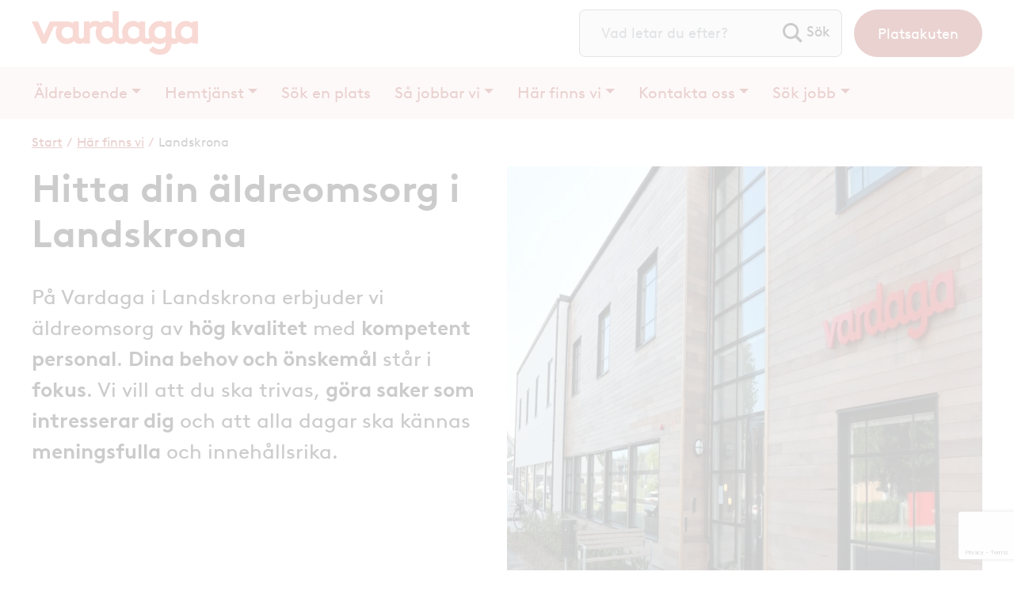

--- FILE ---
content_type: text/html; charset=UTF-8
request_url: https://vardaga.se/landskrona/
body_size: 23093
content:
<!doctype html><html lang="sv-SE"><head><script data-no-optimize="1">var litespeed_docref=sessionStorage.getItem("litespeed_docref");litespeed_docref&&(Object.defineProperty(document,"referrer",{get:function(){return litespeed_docref}}),sessionStorage.removeItem("litespeed_docref"));</script> <meta charset="utf-8"><meta http-equiv="x-ua-compatible" content="ie=edge"><meta name="viewport" content="width=device-width, initial-scale=1, shrink-to-fit=no"> <script data-cookieconsent="ignore" type="litespeed/javascript">window.dataLayer=window.dataLayer||[];function gtag(){dataLayer.push(arguments)}
gtag("consent","default",{ad_personalization:"denied",ad_storage:"denied",ad_user_data:"denied",analytics_storage:"denied",functionality_storage:"denied",personalization_storage:"denied",security_storage:"granted",wait_for_update:500,});gtag("set","ads_data_redaction",!0)</script> <script data-cookieconsent="ignore" type="litespeed/javascript">(function(w,d,s,l,i){w[l]=w[l]||[];w[l].push({'gtm.start':new Date().getTime(),event:'gtm.js'});var f=d.getElementsByTagName(s)[0],j=d.createElement(s),dl=l!=='dataLayer'?'&l='+l:'';j.async=!0;j.src='https://www.googletagmanager.com/gtm.js?id='+i+dl;f.parentNode.insertBefore(j,f)})(window,document,'script','dataLayer','GTM-K38LW9')</script> <script
		id="Cookiebot"
		src="https://consent.cookiebot.com/uc.js"
		data-implementation="wp"
		data-cbid="c847c5f6-b6aa-46ab-89af-b13d8100a8cf"
							data-blockingmode="auto"
	></script>  <script type="litespeed/javascript">(function(w,d,s,l,i){w[l]=w[l]||[];w[l].push({'gtm.start':new Date().getTime(),event:'gtm.js'});var f=d.getElementsByTagName(s)[0],j=d.createElement(s),dl=l!='dataLayer'?'&l='+l:'';j.async=!0;j.src='https://www.googletagmanager.com/gtm.js?id='+i+dl;f.parentNode.insertBefore(j,f)})(window,document,'script','dataLayer','GTM-K38LW9')</script> <title>Hitta din äldreomsorg i Landskrona</title><meta name='robots' content='index, follow, max-image-preview:large' /><style>img:is([sizes="auto" i], [sizes^="auto," i]) { contain-intrinsic-size: 3000px 1500px }</style><link rel="preload" href="https://vardaga.se/wp-content/themes/ambea-main-theme/dist/fonts/brownll/BrownLLWeb-Regular_d3c8e935.woff2" as="font" crossorigin="anonymous" /><link rel="preload" href="https://vardaga.se/wp-content/themes/ambea-main-theme/dist/fonts/brownll/BrownLLWeb-Bold_57628f6d.woff2" as="font" crossorigin="anonymous" /><link rel='dns-prefetch' href='//api.alertir.com' /><link rel='dns-prefetch' href='//www.google.com' /><link rel='dns-prefetch' href='//use.fontawesome.com' /><link data-optimized="2" rel="stylesheet" href="https://vardaga.se/wp-content/litespeed/ucss/a32b17682bbfc6d6f0867851131b9db1.css?ver=91364" /><style id='wp-block-library-theme-inline-css' type='text/css'>.wp-block-audio :where(figcaption){color:#555;font-size:13px;text-align:center}.is-dark-theme .wp-block-audio :where(figcaption){color:#ffffffa6}.wp-block-audio{margin:0 0 1em}.wp-block-code{border:1px solid #ccc;border-radius:4px;font-family:Menlo,Consolas,monaco,monospace;padding:.8em 1em}.wp-block-embed :where(figcaption){color:#555;font-size:13px;text-align:center}.is-dark-theme .wp-block-embed :where(figcaption){color:#ffffffa6}.wp-block-embed{margin:0 0 1em}.blocks-gallery-caption{color:#555;font-size:13px;text-align:center}.is-dark-theme .blocks-gallery-caption{color:#ffffffa6}:root :where(.wp-block-image figcaption){color:#555;font-size:13px;text-align:center}.is-dark-theme :root :where(.wp-block-image figcaption){color:#ffffffa6}.wp-block-image{margin:0 0 1em}.wp-block-pullquote{border-bottom:4px solid;border-top:4px solid;color:currentColor;margin-bottom:1.75em}.wp-block-pullquote cite,.wp-block-pullquote footer,.wp-block-pullquote__citation{color:currentColor;font-size:.8125em;font-style:normal;text-transform:uppercase}.wp-block-quote{border-left:.25em solid;margin:0 0 1.75em;padding-left:1em}.wp-block-quote cite,.wp-block-quote footer{color:currentColor;font-size:.8125em;font-style:normal;position:relative}.wp-block-quote:where(.has-text-align-right){border-left:none;border-right:.25em solid;padding-left:0;padding-right:1em}.wp-block-quote:where(.has-text-align-center){border:none;padding-left:0}.wp-block-quote.is-large,.wp-block-quote.is-style-large,.wp-block-quote:where(.is-style-plain){border:none}.wp-block-search .wp-block-search__label{font-weight:700}.wp-block-search__button{border:1px solid #ccc;padding:.375em .625em}:where(.wp-block-group.has-background){padding:1.25em 2.375em}.wp-block-separator.has-css-opacity{opacity:.4}.wp-block-separator{border:none;border-bottom:2px solid;margin-left:auto;margin-right:auto}.wp-block-separator.has-alpha-channel-opacity{opacity:1}.wp-block-separator:not(.is-style-wide):not(.is-style-dots){width:100px}.wp-block-separator.has-background:not(.is-style-dots){border-bottom:none;height:1px}.wp-block-separator.has-background:not(.is-style-wide):not(.is-style-dots){height:2px}.wp-block-table{margin:0 0 1em}.wp-block-table td,.wp-block-table th{word-break:normal}.wp-block-table :where(figcaption){color:#555;font-size:13px;text-align:center}.is-dark-theme .wp-block-table :where(figcaption){color:#ffffffa6}.wp-block-video :where(figcaption){color:#555;font-size:13px;text-align:center}.is-dark-theme .wp-block-video :where(figcaption){color:#ffffffa6}.wp-block-video{margin:0 0 1em}:root :where(.wp-block-template-part.has-background){margin-bottom:0;margin-top:0;padding:1.25em 2.375em}</style><style id='classic-theme-styles-inline-css' type='text/css'>/*! This file is auto-generated */
.wp-block-button__link{color:#fff;background-color:#32373c;border-radius:9999px;box-shadow:none;text-decoration:none;padding:calc(.667em + 2px) calc(1.333em + 2px);font-size:1.125em}.wp-block-file__button{background:#32373c;color:#fff;text-decoration:none}</style><link rel='stylesheet' id='fontawesome-css' href='https://use.fontawesome.com/releases/v5.7.0/css/all.css?ver=0.7.5' type='text/css' media='all' /> <script type="litespeed/javascript" data-src="https://vardaga.se/wp-includes/js/jquery/jquery.min.js?ver=3.7.1" id="jquery-core-js"></script> <link rel="https://api.w.org/" href="https://vardaga.se/wp-json/" /><link rel="EditURI" type="application/rsd+xml" title="RSD" href="https://vardaga.se/xmlrpc.php?rsd" /><meta name="generator" content="WordPress 6.8.3" /> <script type="litespeed/javascript" data-src="https://ok1static.oktacdn.com/assets/js/sdk/okta-auth-js/1.13.0/okta-auth-js.min.js"></script> <script type="litespeed/javascript">var authClient=new OktaAuth({url:'https://ambea.okta-emea.com',clientId:'0oa4yym8lk9glsRQy0i7',redirectUri:'https://vardaga.se/wp-login.php',issuer:'https://ambea.okta-emea.com/oauth2/v1',});authClient.session.exists().then(function(exists){if(exists){authClient.token.getWithoutPrompt({responseType:['id_token','token'],scopes:['openid','email']}).then(function(tokens){var url_to_redirect_to='https://vardaga.se/wp-login.php'+'?log_in_from_id_token='+tokens[0].idToken;window.location.href=url_to_redirect_to})}})</script> <meta name="title" content="Trygg äldreomsorg i Landskrona | Meningsfull vardag för äldre"><meta name="description" content="Vardagas äldreomsorg i Landskrona: Omsorg av hög kvalitet ✓ Kompetent personal ✓ Regelbunden uppföljning av trivsel ✓ Meningsfulla aktiviteter ✓"><meta name="facebook-domain-verification" content="zg11ghsti4j6f7erwio53tv760t29e" /><style>.algolia-search-highlight {
				background-color: #fffbcc;
				border-radius: 2px;
				font-style: normal;
			}</style><style id="uagb-style-frontend-3818">.uag-blocks-common-selector{z-index:var(--z-index-desktop) !important}@media (max-width: 976px){.uag-blocks-common-selector{z-index:var(--z-index-tablet) !important}}@media (max-width: 767px){.uag-blocks-common-selector{z-index:var(--z-index-mobile) !important}}</style><link rel="icon" href="https://vardaga.se/wp-content/uploads/2024/11/cropped-VA_512px-32x32.png" sizes="32x32" /><link rel="icon" href="https://vardaga.se/wp-content/uploads/2024/11/cropped-VA_512px-192x192.png" sizes="192x192" /><link rel="apple-touch-icon" href="https://vardaga.se/wp-content/uploads/2024/11/cropped-VA_512px-180x180.png" /><meta name="msapplication-TileImage" content="https://vardaga.se/wp-content/uploads/2024/11/cropped-VA_512px-270x270.png" /><style type="text/css" id="wp-custom-css">.ssws-press-widget-tag {background-color:#921e14!important;font-size:1rem!important}
.ssws-press-widget-text {font-size:1.125em!important}

@media (max-width: 767.98px) {
    h1 {
        font-size:2.5em
    }

    h2 {
        font-size: 2em
    }

    h3 {
        font-size: 1.5em
    }
}</style><style id="uagb-style-conditional-extension">@media (min-width: 1025px){body .uag-hide-desktop.uagb-google-map__wrap,body .uag-hide-desktop{display:none !important}}@media (min-width: 768px) and (max-width: 1024px){body .uag-hide-tab.uagb-google-map__wrap,body .uag-hide-tab{display:none !important}}@media (max-width: 767px){body .uag-hide-mob.uagb-google-map__wrap,body .uag-hide-mob{display:none !important}}</style><style id="uagb-style-frontend-12395">.uag-blocks-common-selector{z-index:var(--z-index-desktop) !important}@media (max-width: 976px){.uag-blocks-common-selector{z-index:var(--z-index-tablet) !important}}@media (max-width: 767px){.uag-blocks-common-selector{z-index:var(--z-index-mobile) !important}}</style></head><body class="archive wp-custom-logo wp-embed-responsive wp-theme-ambea-main-theme wp-child-theme-vardaga-website landing-page-tax-kommun landing-page-term-landskrona app-data index-data archive-data taxonomy-data taxonomy-kommun-data taxonomy-kommun-landskrona-data"> <script type="litespeed/javascript">document.addEventListener("DOMContentLiteSpeedLoaded",function(){let div=document.getElementById('PreCookieConsentOverlay');div.parentElement.removeChild(div)})</script> <style>#PreCookieConsentOverlay {
            background-color: white;
            height: 100vh;
            left: 0;
            margin: 0;
            opacity: .8;
            overflow: hidden;
            padding: 0;
            position: fixed;
            top: 0;
            transition: opacity .5s ease;
            width: 100%;
            z-index: 2147483630;
        }</style><div id="PreCookieConsentOverlay"></div>
<noscript><iframe data-lazyloaded="1" src="about:blank"   data-litespeed-src="https://www.googletagmanager.com/ns.html?id=GTM-K38LW9" height="0"   width="0"   style="display:none;visibility:hidden"></iframe></noscript><header class="banner" id="mainnavigation" aria-label="navigation"><div id="skiptocontent"><a href="#maincontent" title="Hoppa till huvudinnehåll">Hoppa till huvudinnehåll</a></div><div class="navbar justify-content-between">
<a class="navbar-brand" href="https://vardaga.se/">
<img width="420" height="110" src="https://vardaga.se/wp-content/uploads/2021/04/vardaga_logga_rgb.png.webp" alt="Vardaga">
</a><div class="nav"><div class="top-left"><div class="top-left-inner"></div></div><div class="top-right"><div class="top-right-inner"><section class="widget search-2 widget_search"><form role="search" method="get" class="search-form" action="https://vardaga.se/">
<label>
<span class="screen-reader-text">Sök efter:</span>
<input type="search" class="search-field" placeholder="Vad letar du efter?" value="" name="s" />
</label>
<input type="submit" class="search-submit" value="Sök" /></form></section></div></div><div class="top-menu-wrapper"><div class="menu-sekundar-meny-container"><ul id="menu-sekundar-meny" class="nav top-menu"><li itemscope="itemscope" itemtype="https://www.schema.org/SiteNavigationElement" id="menu-item-6591" class="d-none d-sm-block menu-button menu-button--Green menu-button--Secondary pr-0 pr-sm-3 menu-item menu-item-type-post_type menu-item-object-page menu-item-6591 nav-item menu-item-platsakuten"><a title="Platsakuten" href="https://vardaga.se/platsakuten/" class="nav-link">Platsakuten</a></li></ul></div></div></div>
<button class="navbar-toggler d-lg-none" type="button" data-toggle="collapse" data-target="#main-menu-collapse" aria-controls="main-menu-collapse" aria-expanded="false" aria-label="Menyknapp">
<span class="navbar-toggler-icon"></span>
</button></div><div class="menu-primary-wrapper"><div class="menu-primary"><div class="navbar navbar-expand-lg"><nav class="collapse navbar-collapse" id="main-menu-collapse" aria-label="Huvudmeny"><div class="menu-primar-meny-container"><ul id="menu-primar-meny" class="navbar-nav"><li itemscope="itemscope" itemtype="https://www.schema.org/SiteNavigationElement" id="menu-item-19072" class="menu-6-xs d-md-none menu-button menu-platsakuten menu-item menu-item-type-custom menu-item-object-custom menu-item-19072 nav-item menu-item-platsakuten"><a title="Platsakuten" href="https://vardaga.se/platsakuten/" class="nav-link">Platsakuten</a></li><li itemscope="itemscope" itemtype="https://www.schema.org/SiteNavigationElement" id="menu-item-6560" class="menu-item menu-item-type-post_type menu-item-object-page menu-item-has-children dropdown menu-item-6560 nav-item menu-item-%c3%a4ldreboende"><a title="Äldreboende" href="#" data-toggle="dropdown" aria-haspopup="true" aria-expanded="false" class="dropdown-toggle nav-link" id="menu-item-dropdown-6560">Äldreboende</a><ul class="dropdown-menu" aria-labelledby="menu-item-dropdown-6560" role="menu"><li itemscope="itemscope" itemtype="https://www.schema.org/SiteNavigationElement" id="menu-item-16698" class="menu-bold menu-item menu-item-type-post_type menu-item-object-page menu-item-16698 nav-item menu-item-v%c3%a5r-%c3%a4ldreomsorg"><a title="Vår äldreomsorg" href="https://vardaga.se/var-aldreomsorg/" class="dropdown-item">Vår äldreomsorg</a></li><li itemscope="itemscope" itemtype="https://www.schema.org/SiteNavigationElement" id="menu-item-6727" class="menu-item menu-item-type-post_type menu-item-object-page menu-item-6727 nav-item menu-item-%c3%a4ldreboende-omv%c3%a5rdnad"><a title="Äldreboende omvårdnad" href="https://vardaga.se/var-aldreomsorg/aldreboende/" class="dropdown-item">Äldreboende omvårdnad</a></li><li itemscope="itemscope" itemtype="https://www.schema.org/SiteNavigationElement" id="menu-item-8046" class="menu-item menu-item-type-post_type menu-item-object-page menu-item-8046 nav-item menu-item-%c3%a4ldreboende-demens"><a title="Äldreboende demens" href="https://vardaga.se/var-aldreomsorg/aldreboende-demens/" class="dropdown-item">Äldreboende demens</a></li><li itemscope="itemscope" itemtype="https://www.schema.org/SiteNavigationElement" id="menu-item-7629" class="menu-item menu-item-type-post_type menu-item-object-page menu-item-7629 nav-item menu-item-korttidsboende"><a title="Korttidsboende" href="https://vardaga.se/var-aldreomsorg/korttidsboende/" class="dropdown-item">Korttidsboende</a></li><li itemscope="itemscope" itemtype="https://www.schema.org/SiteNavigationElement" id="menu-item-7628" class="menu-item menu-item-type-post_type menu-item-object-page menu-item-7628 nav-item menu-item-boenden-f%c3%b6r-yngre-demens"><a title="Boenden för yngre demens" href="https://vardaga.se/var-aldreomsorg/yngre-demens/" class="dropdown-item">Boenden för yngre demens</a></li><li itemscope="itemscope" itemtype="https://www.schema.org/SiteNavigationElement" id="menu-item-7627" class="menu-item menu-item-type-post_type menu-item-object-page menu-item-7627 nav-item menu-item-psykogeriatrik"><a title="Psykogeriatrik" href="https://vardaga.se/var-aldreomsorg/psykogeriatrik/" class="dropdown-item">Psykogeriatrik</a></li><li itemscope="itemscope" itemtype="https://www.schema.org/SiteNavigationElement" id="menu-item-7624" class="menu-item menu-item-type-post_type menu-item-object-page menu-item-7624 nav-item menu-item-fysisk-eller-psykisk-funktionsneds%c3%a4ttning"><a title="Fysisk eller psykisk funktionsnedsättning" href="https://vardaga.se/var-aldreomsorg/fysisk-eller-psykisk-funktionsnedsattning/" class="dropdown-item">Fysisk eller psykisk funktionsnedsättning</a></li><li itemscope="itemscope" itemtype="https://www.schema.org/SiteNavigationElement" id="menu-item-7912" class="menu-item menu-item-type-post_type menu-item-object-page menu-item-7912 nav-item menu-item-f%c3%b6rv%c3%a4rvad-hj%c3%a4rnskada"><a title="Förvärvad hjärnskada" href="https://vardaga.se/var-aldreomsorg/forvarvad-hjarnskada/" class="dropdown-item">Förvärvad hjärnskada</a></li><li itemscope="itemscope" itemtype="https://www.schema.org/SiteNavigationElement" id="menu-item-7625" class="menu-item menu-item-type-post_type menu-item-object-page menu-item-7625 nav-item menu-item-huntingtons-sjukdom"><a title="Huntingtons sjukdom" href="https://vardaga.se/var-aldreomsorg/huntingtons-sjukdom/" class="dropdown-item">Huntingtons sjukdom</a></li><li itemscope="itemscope" itemtype="https://www.schema.org/SiteNavigationElement" id="menu-item-6964" class="menu-item menu-item-type-post_type menu-item-object-page menu-item-6964 nav-item menu-item-h%c3%a4r-bygger-vi-nytt"><a title="Här bygger vi nytt" href="https://vardaga.se/var-aldreomsorg/aldreboende/har-bygger-vi-nytt/" class="dropdown-item">Här bygger vi nytt</a></li></ul></li><li itemscope="itemscope" itemtype="https://www.schema.org/SiteNavigationElement" id="menu-item-8508" class="menu-item menu-item-type-post_type menu-item-object-page menu-item-has-children dropdown menu-item-8508 nav-item menu-item-hemtj%c3%a4nst"><a title="Hemtjänst" href="#" data-toggle="dropdown" aria-haspopup="true" aria-expanded="false" class="dropdown-toggle nav-link" id="menu-item-dropdown-8508">Hemtjänst</a><ul class="dropdown-menu" aria-labelledby="menu-item-dropdown-8508" role="menu"><li itemscope="itemscope" itemtype="https://www.schema.org/SiteNavigationElement" id="menu-item-16699" class="menu-bold menu-item menu-item-type-post_type menu-item-object-page menu-item-16699 nav-item menu-item-hemtj%c3%a4nst"><a title="Hemtjänst" href="https://vardaga.se/var-hemtjanst/hemtjanst/" class="dropdown-item">Hemtjänst</a></li><li itemscope="itemscope" itemtype="https://www.schema.org/SiteNavigationElement" id="menu-item-7963" class="menu-item menu-item-type-post_type menu-item-object-page menu-item-7963 nav-item menu-item-hemtj%c3%a4nst"><a title="Hemtjänst" href="https://vardaga.se/var-hemtjanst/hemtjanst/" class="dropdown-item">Hemtjänst</a></li><li itemscope="itemscope" itemtype="https://www.schema.org/SiteNavigationElement" id="menu-item-7961" class="menu-item menu-item-type-post_type menu-item-object-page menu-item-7961 nav-item menu-item-ledsagning"><a title="Ledsagning" href="https://vardaga.se/var-hemtjanst/ledsagning/" class="dropdown-item">Ledsagning</a></li><li itemscope="itemscope" itemtype="https://www.schema.org/SiteNavigationElement" id="menu-item-7960" class="menu-item menu-item-type-post_type menu-item-object-page menu-item-7960 nav-item menu-item-dagverksamhet"><a title="Dagverksamhet" href="https://vardaga.se/var-hemtjanst/dagverksamhet/" class="dropdown-item">Dagverksamhet</a></li><li itemscope="itemscope" itemtype="https://www.schema.org/SiteNavigationElement" id="menu-item-16378" class="menu-item menu-item-type-post_type menu-item-object-page menu-item-16378 nav-item menu-item-hush%c3%a5llsn%c3%a4ra-tj%c3%a4nster"><a title="Hushållsnära tjänster" href="https://vardaga.se/var-hemtjanst/hushallsnara-tjanster/" class="dropdown-item">Hushållsnära tjänster</a></li></ul></li><li itemscope="itemscope" itemtype="https://www.schema.org/SiteNavigationElement" id="menu-item-7159" class="menu-item menu-item-type-post_type menu-item-object-page menu-item-7159 nav-item menu-item-s%c3%b6k-en-plats"><a title="Sök en plats" href="https://vardaga.se/sok-en-plats/" class="nav-link">Sök en plats</a></li><li itemscope="itemscope" itemtype="https://www.schema.org/SiteNavigationElement" id="menu-item-6739" class="menu-item menu-item-type-post_type menu-item-object-page menu-item-has-children dropdown menu-item-6739 nav-item menu-item-s%c3%a5-jobbar-vi"><a title="Så jobbar vi" href="#" data-toggle="dropdown" aria-haspopup="true" aria-expanded="false" class="dropdown-toggle nav-link" id="menu-item-dropdown-6739">Så jobbar vi</a><ul class="dropdown-menu" aria-labelledby="menu-item-dropdown-6739" role="menu"><li itemscope="itemscope" itemtype="https://www.schema.org/SiteNavigationElement" id="menu-item-16700" class="menu-bold menu-item menu-item-type-post_type menu-item-object-page menu-item-16700 nav-item menu-item-s%c3%a5-jobbar-vi"><a title="Så jobbar vi" href="https://vardaga.se/sa-jobbar-vi/" class="dropdown-item">Så jobbar vi</a></li><li itemscope="itemscope" itemtype="https://www.schema.org/SiteNavigationElement" id="menu-item-6606" class="menu-item menu-item-type-post_type menu-item-object-page menu-item-has-children menu-item-6606 nav-item dropdown-submenu menu-item-v%c3%a5r-%c3%a4ldreomsorg-den-goda-dagen"><a title="Vår äldreomsorg – den goda dagen" href="https://vardaga.se/sa-jobbar-vi/var-aldreomsorg-den-goda-dagen/" class="dropdown-item">Vår äldreomsorg – den goda dagen</a><button class="dropdown-submenu-toggle"><span class="submenu-toggle-icon"></span></button><ul class="dropdown-menu" aria-labelledby="menu-item-dropdown-6739" role="menu"><li itemscope="itemscope" itemtype="https://www.schema.org/SiteNavigationElement" id="menu-item-10626" class="menu-item menu-item-type-post_type menu-item-object-page menu-item-10626 nav-item menu-item-aktiviteter"><a title="Aktiviteter" href="https://vardaga.se/sa-jobbar-vi/var-aldreomsorg-den-goda-dagen/en-aktiv-vardag-pa-vardagas-aldreboenden/" class="dropdown-item">Aktiviteter</a></li><li itemscope="itemscope" itemtype="https://www.schema.org/SiteNavigationElement" id="menu-item-10625" class="menu-item menu-item-type-post_type menu-item-object-page menu-item-10625 nav-item menu-item-demens-demensakademin"><a title="Demens – Demensakademin" href="https://vardaga.se/sa-jobbar-vi/var-aldreomsorg-den-goda-dagen/demens-demensakademin/" class="dropdown-item">Demens – Demensakademin</a></li><li itemscope="itemscope" itemtype="https://www.schema.org/SiteNavigationElement" id="menu-item-10624" class="menu-item menu-item-type-post_type menu-item-object-page menu-item-10624 nav-item menu-item-djur-i-omsorgen"><a title="Djur i omsorgen" href="https://vardaga.se/sa-jobbar-vi/var-aldreomsorg-den-goda-dagen/djur-i-omsorgen/" class="dropdown-item">Djur i omsorgen</a></li><li itemscope="itemscope" itemtype="https://www.schema.org/SiteNavigationElement" id="menu-item-10627" class="menu-item menu-item-type-post_type menu-item-object-page menu-item-10627 nav-item menu-item-mat-och-m%c3%a5ltider"><a title="Mat och måltider" href="https://vardaga.se/sa-jobbar-vi/var-aldreomsorg-den-goda-dagen/mat-och-maltider/" class="dropdown-item">Mat och måltider</a></li><li itemscope="itemscope" itemtype="https://www.schema.org/SiteNavigationElement" id="menu-item-10628" class="menu-item menu-item-type-post_type menu-item-object-page menu-item-10628 nav-item menu-item-palliationsakademin"><a title="Palliationsakademin" href="https://vardaga.se/sa-jobbar-vi/var-aldreomsorg-den-goda-dagen/palliationsakademin/" class="dropdown-item">Palliationsakademin</a></li><li itemscope="itemscope" itemtype="https://www.schema.org/SiteNavigationElement" id="menu-item-10629" class="menu-item menu-item-type-post_type menu-item-object-page menu-item-10629 nav-item menu-item-ung-omsorg-p%c3%a5-v%c3%a5ra-boenden"><a title="Ung Omsorg på våra boenden" href="https://vardaga.se/sa-jobbar-vi/var-aldreomsorg-den-goda-dagen/ung-omsorg-pa-vara-boenden/" class="dropdown-item">Ung Omsorg på våra boenden</a></li><li itemscope="itemscope" itemtype="https://www.schema.org/SiteNavigationElement" id="menu-item-10630" class="menu-item menu-item-type-post_type menu-item-object-page menu-item-10630 nav-item menu-item-vardagas-boendekoncept"><a title="Vardagas boendekoncept" href="https://vardaga.se/sa-jobbar-vi/var-aldreomsorg-den-goda-dagen/vardagas-boendekoncept/" class="dropdown-item">Vardagas boendekoncept</a></li><li itemscope="itemscope" itemtype="https://www.schema.org/SiteNavigationElement" id="menu-item-10655" class="menu-item menu-item-type-post_type menu-item-object-page menu-item-10655 nav-item menu-item-levnadsber%c3%a4ttelsen"><a title="Levnadsberättelsen" href="https://vardaga.se/sa-jobbar-vi/var-aldreomsorg-den-goda-dagen/levnadsberattelsen/" class="dropdown-item">Levnadsberättelsen</a></li><li itemscope="itemscope" itemtype="https://www.schema.org/SiteNavigationElement" id="menu-item-7603" class="menu-item menu-item-type-post_type menu-item-object-page menu-item-7603 nav-item menu-item-v%c3%a4lf%c3%a4rdsteknologi"><a title="Välfärdsteknologi" href="https://vardaga.se/sa-jobbar-vi/var-aldreomsorg-den-goda-dagen/valfardsteknologi/" class="dropdown-item">Välfärdsteknologi</a></li></ul></li><li itemscope="itemscope" itemtype="https://www.schema.org/SiteNavigationElement" id="menu-item-6791" class="menu-item menu-item-type-post_type menu-item-object-page menu-item-has-children menu-item-6791 nav-item dropdown-submenu menu-item-demens"><a title="Demens" href="https://vardaga.se/sa-jobbar-vi/demens/" class="dropdown-item">Demens</a><button class="dropdown-submenu-toggle"><span class="submenu-toggle-icon"></span></button><ul class="dropdown-menu" aria-labelledby="menu-item-dropdown-6739" role="menu"><li itemscope="itemscope" itemtype="https://www.schema.org/SiteNavigationElement" id="menu-item-20587" class="menu-item menu-item-type-post_type menu-item-object-page menu-item-20587 nav-item menu-item-f%c3%b6r-dig-med-demens"><a title="För dig med demens" href="https://vardaga.se/sa-jobbar-vi/demens/for-dig-med-demenssjukdom/" class="dropdown-item">För dig med demens</a></li><li itemscope="itemscope" itemtype="https://www.schema.org/SiteNavigationElement" id="menu-item-20586" class="menu-item menu-item-type-post_type menu-item-object-page menu-item-20586 nav-item menu-item-f%c3%b6r-dig-som-n%c3%a4rst%c3%a5ende"><a title="För dig som närstående" href="https://vardaga.se/sa-jobbar-vi/demens/for-dig-som-narstaende-till-en-person-med-demens/" class="dropdown-item">För dig som närstående</a></li></ul></li><li itemscope="itemscope" itemtype="https://www.schema.org/SiteNavigationElement" id="menu-item-6557" class="menu-item menu-item-type-post_type menu-item-object-page menu-item-has-children menu-item-6557 nav-item dropdown-submenu menu-item-om-vardaga"><a title="Om Vardaga" href="https://vardaga.se/sa-jobbar-vi/om-vardaga/" class="dropdown-item">Om Vardaga</a><button class="dropdown-submenu-toggle"><span class="submenu-toggle-icon"></span></button><ul class="dropdown-menu" aria-labelledby="menu-item-dropdown-6739" role="menu"><li itemscope="itemscope" itemtype="https://www.schema.org/SiteNavigationElement" id="menu-item-6962" class="menu-item menu-item-type-post_type menu-item-object-page menu-item-6962 nav-item menu-item-kvalitet-och-h%c3%a5llbarhet-i-vardaga"><a title="Kvalitet och hållbarhet i Vardaga" href="https://vardaga.se/sa-jobbar-vi/om-vardaga/kvalitet-och-hallbarhet-i-vardaga/" class="dropdown-item">Kvalitet och hållbarhet i Vardaga</a></li><li itemscope="itemscope" itemtype="https://www.schema.org/SiteNavigationElement" id="menu-item-10166" class="menu-item menu-item-type-post_type menu-item-object-page menu-item-10166 nav-item menu-item-sociala-medier-p%c3%a5-vardaga"><a title="Sociala medier på Vardaga" href="https://vardaga.se/sa-jobbar-vi/om-vardaga/sociala-medier-pa-vardaga/" class="dropdown-item">Sociala medier på Vardaga</a></li><li itemscope="itemscope" itemtype="https://www.schema.org/SiteNavigationElement" id="menu-item-19887" class="menu-item menu-item-type-post_type menu-item-object-page menu-item-19887 nav-item menu-item-v%c3%a5ra-samarbeten"><a title="Våra samarbeten" href="https://vardaga.se/sa-jobbar-vi/om-vardaga/vara-samarbeten/" class="dropdown-item">Våra samarbeten</a></li><li itemscope="itemscope" itemtype="https://www.schema.org/SiteNavigationElement" id="menu-item-6578" class="menu-item menu-item-type-post_type menu-item-object-page menu-item-6578 nav-item menu-item-vardaga-ing%c3%a5r-i-ambea"><a title="Vardaga ingår i Ambea" href="https://vardaga.se/sa-jobbar-vi/om-vardaga/vardaga-ingar-i-ambea/" class="dropdown-item">Vardaga ingår i Ambea</a></li><li itemscope="itemscope" itemtype="https://www.schema.org/SiteNavigationElement" id="menu-item-6961" class="menu-item menu-item-type-post_type menu-item-object-page menu-item-6961 nav-item menu-item-vision-uppdrag-och-v%c3%a4rderingar"><a title="Vision, uppdrag och värderingar" href="https://vardaga.se/sa-jobbar-vi/om-vardaga/vision-uppdrag-och-varderingar/" class="dropdown-item">Vision, uppdrag och värderingar</a></li><li itemscope="itemscope" itemtype="https://www.schema.org/SiteNavigationElement" id="menu-item-15089" class="menu-item menu-item-type-post_type menu-item-object-page menu-item-15089 nav-item menu-item-framtidens-%c3%a4ldreomsorg"><a title="Framtidens äldreomsorg" href="https://vardaga.se/sa-jobbar-vi/om-vardaga/framtidens-aldreomsorg/" class="dropdown-item">Framtidens äldreomsorg</a></li></ul></li><li itemscope="itemscope" itemtype="https://www.schema.org/SiteNavigationElement" id="menu-item-19" class="menu-item menu-item-type-post_type menu-item-object-page current_page_parent menu-item-19 nav-item menu-item-aktuellt"><a title="Aktuellt" href="https://vardaga.se/sa-jobbar-vi/aktuellt/" class="dropdown-item">Aktuellt</a></li><li itemscope="itemscope" itemtype="https://www.schema.org/SiteNavigationElement" id="menu-item-7880" class="menu-item menu-item-type-post_type menu-item-object-page menu-item-7880 nav-item menu-item-webbinarium"><a title="Webbinarium" href="https://vardaga.se/sa-jobbar-vi/vardagas-webbinarier/" class="dropdown-item">Webbinarium</a></li><li itemscope="itemscope" itemtype="https://www.schema.org/SiteNavigationElement" id="menu-item-21674" class="menu-item menu-item-type-post_type menu-item-object-page menu-item-21674 nav-item menu-item-podcast"><a title="Podcast" href="https://vardaga.se/sa-jobbar-vi/podcast/" class="dropdown-item">Podcast</a></li><li itemscope="itemscope" itemtype="https://www.schema.org/SiteNavigationElement" id="menu-item-11809" class="menu-item menu-item-type-post_type menu-item-object-page menu-item-11809 nav-item menu-item-anh%c3%b6rig-eller-n%c3%a4rst%c3%a5ende"><a title="Anhörig eller närstående" href="https://vardaga.se/sa-jobbar-vi/anhorig-eller-narstaende/" class="dropdown-item">Anhörig eller närstående</a></li><li itemscope="itemscope" itemtype="https://www.schema.org/SiteNavigationElement" id="menu-item-7600" class="menu-item menu-item-type-post_type menu-item-object-page menu-item-7600 nav-item menu-item-medarbetare"><a title="Medarbetare" href="https://vardaga.se/sa-jobbar-vi/medarbetare/" class="dropdown-item">Medarbetare</a></li><li itemscope="itemscope" itemtype="https://www.schema.org/SiteNavigationElement" id="menu-item-7576" class="menu-item menu-item-type-post_type menu-item-object-page menu-item-7576 nav-item menu-item-livets-slutskede"><a title="Livets slutskede" href="https://vardaga.se/sa-jobbar-vi/palliativa-akademien-livets-slutskede/" class="dropdown-item">Livets slutskede</a></li><li itemscope="itemscope" itemtype="https://www.schema.org/SiteNavigationElement" id="menu-item-12141" class="menu-item menu-item-type-post_type menu-item-object-page menu-item-12141 nav-item menu-item-samarbetspartner-alzheimerloppet"><a title="Samarbetspartner - Alzheimerloppet" href="https://vardaga.se/sa-jobbar-vi/alzheimerloppet/" class="dropdown-item">Samarbetspartner &#8211; Alzheimerloppet</a></li><li itemscope="itemscope" itemtype="https://www.schema.org/SiteNavigationElement" id="menu-item-7364" class="menu-item menu-item-type-post_type menu-item-object-page menu-item-7364 nav-item menu-item-lagar-och-regelverk"><a title="Lagar och regelverk" href="https://vardaga.se/sa-jobbar-vi/lagar-och-regelverk/" class="dropdown-item">Lagar och regelverk</a></li></ul></li><li itemscope="itemscope" itemtype="https://www.schema.org/SiteNavigationElement" id="menu-item-12617" class="menu-item menu-item-type-post_type menu-item-object-page menu-item-has-children dropdown menu-item-12617 nav-item menu-item-h%c3%a4r-finns-vi"><a title="Här finns vi" href="#" data-toggle="dropdown" aria-haspopup="true" aria-expanded="false" class="dropdown-toggle nav-link" id="menu-item-dropdown-12617">Här finns vi</a><ul class="dropdown-menu" aria-labelledby="menu-item-dropdown-12617" role="menu"><li itemscope="itemscope" itemtype="https://www.schema.org/SiteNavigationElement" id="menu-item-16701" class="menu-bold menu-item menu-item-type-post_type menu-item-object-page menu-item-16701 nav-item menu-item-h%c3%a4r-finns-vi"><a title="Här finns vi" href="https://vardaga.se/har-finns-vi/" class="dropdown-item">Här finns vi</a></li><li itemscope="itemscope" itemtype="https://www.schema.org/SiteNavigationElement" id="menu-item-12618" class="menu-item menu-item-type-custom menu-item-object-custom menu-item-12618 nav-item menu-item-stockholm"><a title="Stockholm" href="https://vardaga.se/stockholm/" class="dropdown-item">Stockholm</a></li><li itemscope="itemscope" itemtype="https://www.schema.org/SiteNavigationElement" id="menu-item-12619" class="menu-item menu-item-type-custom menu-item-object-custom menu-item-12619 nav-item menu-item-g%c3%b6teborg"><a title="Göteborg" href="https://vardaga.se/goteborg/" class="dropdown-item">Göteborg</a></li><li itemscope="itemscope" itemtype="https://www.schema.org/SiteNavigationElement" id="menu-item-12620" class="menu-item menu-item-type-custom menu-item-object-custom menu-item-12620 nav-item menu-item-helsingborg"><a title="Helsingborg" href="https://vardaga.se/helsingborg/" class="dropdown-item">Helsingborg</a></li><li itemscope="itemscope" itemtype="https://www.schema.org/SiteNavigationElement" id="menu-item-12621" class="menu-item menu-item-type-custom menu-item-object-custom menu-item-12621 nav-item menu-item-%c3%b6vriga-kommuner"><a title="Övriga kommuner" href="https://vardaga.se/har-finns-vi/" class="dropdown-item">Övriga kommuner</a></li></ul></li><li itemscope="itemscope" itemtype="https://www.schema.org/SiteNavigationElement" id="menu-item-6581" class="menu-item menu-item-type-post_type menu-item-object-page menu-item-has-children dropdown menu-item-6581 nav-item menu-item-kontakta-oss"><a title="Kontakta oss" href="#" data-toggle="dropdown" aria-haspopup="true" aria-expanded="false" class="dropdown-toggle nav-link" id="menu-item-dropdown-6581">Kontakta oss</a><ul class="dropdown-menu" aria-labelledby="menu-item-dropdown-6581" role="menu"><li itemscope="itemscope" itemtype="https://www.schema.org/SiteNavigationElement" id="menu-item-13248" class="menu-bold menu-item menu-item-type-post_type menu-item-object-page menu-item-13248 nav-item menu-item-kontakta-oss"><a title="Kontakta oss" href="https://vardaga.se/kontakt/kontakta-oss/" class="dropdown-item">Kontakta oss</a></li><li itemscope="itemscope" itemtype="https://www.schema.org/SiteNavigationElement" id="menu-item-6590" class="menu-item menu-item-type-post_type menu-item-object-page menu-item-6590 nav-item menu-item-synpunkter-och-klagom%c3%a5l"><a title="Synpunkter och klagomål" href="https://vardaga.se/kontakt/synpunkter-och-klagomal/" class="dropdown-item">Synpunkter och klagomål</a></li><li itemscope="itemscope" itemtype="https://www.schema.org/SiteNavigationElement" id="menu-item-8988" class="menu-item menu-item-type-post_type menu-item-object-page menu-item-8988 nav-item menu-item-platsakuten"><a title="Platsakuten" href="https://vardaga.se/platsakuten/" class="dropdown-item">Platsakuten</a></li></ul></li><li itemscope="itemscope" itemtype="https://www.schema.org/SiteNavigationElement" id="menu-item-6602" class="menu-item menu-item-type-custom menu-item-object-custom menu-item-has-children dropdown menu-item-6602 nav-item menu-item-s%c3%b6k-jobb"><a title="Sök jobb" target="_blank" href="#" data-toggle="dropdown" aria-haspopup="true" aria-expanded="false" class="dropdown-toggle nav-link" id="menu-item-dropdown-6602">Sök jobb</a><ul class="dropdown-menu" aria-labelledby="menu-item-dropdown-6602" role="menu"><li itemscope="itemscope" itemtype="https://www.schema.org/SiteNavigationElement" id="menu-item-16702" class="menu-bold menu-item menu-item-type-post_type menu-item-object-page menu-item-16702 nav-item menu-item-lediga-jobb"><a title="Lediga jobb" href="https://vardaga.se/lediga-jobb/" class="dropdown-item">Lediga jobb</a></li><li itemscope="itemscope" itemtype="https://www.schema.org/SiteNavigationElement" id="menu-item-14152" class="menu-item menu-item-type-custom menu-item-object-custom menu-item-14152 nav-item menu-item-jobba-p%c3%a5-vardaga"><a title="Jobba på Vardaga" href="https://vardaga.teamtailor.com/" class="dropdown-item">Jobba på Vardaga</a></li><li itemscope="itemscope" itemtype="https://www.schema.org/SiteNavigationElement" id="menu-item-14195" class="menu-item menu-item-type-custom menu-item-object-custom menu-item-14195 nav-item menu-item-praktik-p%c3%a5-vardaga"><a title="Praktik på Vardaga" href="https://vardaga.teamtailor.com/pages/praktikplats-inom-vardaga" class="dropdown-item">Praktik på Vardaga</a></li></ul></li></ul></div></nav></div></div></div><nav class="breadcrumbs_section navbar" aria-label="Brödsmulor"><ul id="breadcrumbs" class="breadcrumbs"><li class="item-home"><a class="bread-link bread-home" href="https://vardaga.se" title="Start">Start</a></li><li class="separator">&#47;</li><li class="item-parent item-parent-9420"><a class="bread-parent bread-parent-9420" href="https://vardaga.se/har-finns-vi/" title="Här finns vi">Här finns vi</a></li><li class="separator separator-9420"> &#47;</li><li class="item-current item-kommun"><span class="bread-current bread-kommun" title="Landskrona">Landskrona</span></li></ul></nav></header><div class="wrap container" id="maincontent" role="document"><div class="content"><main class="main"><div class="term-header-section has-image"><div><div class="page-header"><h1>Hitta din äldreomsorg i Landskrona</h1></div><div class="term-image-mobile"><div class="term-image">
<img data-lazyloaded="1" src="[data-uri]" width="1024" height="683" data-src="https://vardaga.se/wp-content/uploads/2022/04/vardaga-hus.jpeg.webp" alt="Vardaga äldreboende entré"></div></div><div class="page-term-intro">
På Vardaga i Landskrona erbjuder vi äldreomsorg av <b>hög kvalitet</b> med <b>kompetent personal</b>. <b>Dina behov och önskemål</b> står i <b>fokus</b>. Vi vill att du ska trivas, <b>göra saker som intresserar dig</b> och att alla dagar ska kännas <b>meningsfulla</b> och innehållsrika</b>.</div></div><div class="term-image-desktop"><div class="term-image">
<img data-lazyloaded="1" src="[data-uri]" width="1024" height="683" data-src="https://vardaga.se/wp-content/uploads/2022/04/vardaga-hus.jpeg.webp" alt="Vardaga äldreboende entré"></div></div></div><h2 class="editorskit-no-tablet editorskit-no-mobile wp-block-heading" id="h-v-ra-tj-nster-i-kommun">Våra tjänster i Landskrona</h2><div class="wp-block-columns editorskit-no-tablet editorskit-no-mobile is-layout-flex wp-container-core-columns-is-layout-9d6595d7 wp-block-columns-is-layout-flex"><div class="wp-block-column is-layout-flow wp-block-column-is-layout-flow"><p><ul class="is-style-pill"><li><a href="https://vardaga.se/landskrona/korttid/" class="ek-link">Korttid</a><li><a href="https://vardaga.se/landskrona/aldreboende/" class="ek-link">Äldreboende</a></ul></p></div></div><div style="height:50px" aria-hidden="true" class="wp-block-spacer editorskit-no-tablet editorskit-no-mobile"></div><div class="content-blog row"><div class="wp-block-group alignfull pt-5 has-light-gray-background-color has-background has-no-padding"><div class="wp-block-group__inner-container"><div class="wp-block-group"><div class="wp-block-group__inner-container"><h2>Här i listan nedan hittar du din äldreomsorg i Landskrona</h2><div id=svv_search_list><div class="svv-search-list"><div class="ais-InstantSearch"><div class="search-panel__results full-width"><div class="ais-InfiniteHits"><ol class="ais-InfiniteHits-list"><li class="ais-InfiniteHits-item"><div class="ssws-item-section">
<a href="https://vardaga.se/verksamheter/skiftesvagen/" target="" aria-labelledby="heading-" class="iteml-section"><div class="left-sec"><div class="img-sec"><div>
<img data-lazyloaded="1" src="[data-uri]" width="300" height="200" data-src="https://db.vardaga.se/wp-content/uploads/2021/10/Vardaga_villa_tureberg_webb-8-300x200.jpg" alt="Skiftesvägen"></div></div><div class="location-sec">
<span class="map-locator">
<svg enable-background="new 0 0 362.3 362.3" version="1.1" viewBox="0 0 362.3 362.3" xml:space="preserve" xmlns="http://www.w3.org/2000/svg">
<path d="m181.15 0c-76.855 0-139.38 62.528-139.38 139.38 0 72.646 115.69 197.71 128.88 211.75l10.502 11.163 10.502-11.163c13.193-14.027 128.88-139.11 128.88-211.75 6e-3 -76.856-62.522-139.38-139.38-139.38zm0 197.06c-31.801 0-57.676-25.875-57.676-57.676 0-31.802 25.875-57.676 57.676-57.676 31.808 0 57.676 25.875 57.676 57.676 0 31.802-25.868 57.676-57.676 57.676z"></path>
</svg>
</span><div id="location">
Landskrona,
Skåne</div></div></div><div class="content-sec"><p class="categ"><span class="item">Korttid, Permanenta platser, Äldreboende demens</span></p><h3 id="heading-" class="item-title h3style">
<span class="ais-Highlight">Skiftesvägen</span></h3><p href="https://vardaga.se/verksamheter/skiftesvagen/" class="read-more"> Se detaljer/läs mer</p></div>
</a><div class="right-sec">
<span class="the-chef">
<span> verksamhetschef </span>
<span class="right-title">Albana Veseli</span>
</span><div class="info-sec"><p class="tel">
Tel: <span class="text-green"><a href="tel:?= $verks['metadata']['ssws_ec-tel'] ?>">0735-09 64 49</a>
</span></p><p class="e-post">
E-post: <span class="text-green"><a href="mailto:albana.veseli@vardaga.se">albana.veseli@vardaga.se</a>
</span></p></div>
<span class="address">
<span class="address-title">Besöksadress</span>
<span>Skiftesvägen 2A-B<br>26153 Landskrona</span>
</span></div></div></li></ol></div></div></div></div></div></div></div></div></div></div></main></div></div><footer class="content-info"><div id="skiptofootermenu"><a href="#mainnavigation" title="Hoppa till huvudnavigering">Hoppa till huvudnavigering</a></div> <script type="litespeed/javascript">jQuery(function($){var gform_id=2;var validateArr=[];var tempValidateArr=[];if($('form[id^="gform_'+gform_id+'"]').length){$('form[id^="gform_'+gform_id+'"]').find('input[type="submit"]').addClass('disabled button-disabled gform-btn-disabled');$('form[id^="gform_'+gform_id+'"]').find('input[type="submit"]').attr("aria-label","Skicka meddelande-knappen inaktiv, alla fält måste fyllas i korrekt");$('form[id^="gform_'+gform_id+'"] textarea, form[id^="gform_'+gform_id+'"] input[type="text"], form[id^="gform_'+gform_id+'"] input[type="email"]').on("keyup",function(e){if(e.keyCode!=9){if($(this).parent().closest('.gfield').hasClass('gfield_contains_required')){if($(this).val().length==0){$(this).parent().closest('.gfield').addClass("gfield_error");$(this).attr('aria-invalid','true');$(this).attr('aria-describedby','validation_message_'+$(this).attr('id'));if($('#validation_message_'+$(this).attr('id')).length==0){$(this).parent().closest('.gfield').append('<div id="validation_message_'+$(this).attr('id')+'" class="gfield_description validation_message gfield_validation_message">Fältet är obligatoriskt.</div>')}}else{if(($(this).attr('placeholder')=='E-post'&&$(this).val().length>0)||($(this).parent().hasClass("ginput_container_email")&&$(this).val().length>0)){var pattern=/^\b[A-Z0-9._%-]+@[A-Z0-9.-]+\.[A-Z]{2,4}\b$/i
var userinput=jQuery(this).val();if(!pattern.test(userinput)){$(this).parent().closest('.gfield').addClass("gfield_error");$(this).attr('aria-invalid','true');$(this).attr('aria-describedby','validation_message_'+$(this).attr('id'));if($('#validation_message_'+$(this).attr('id')).length==0){$(this).parent().closest('.gfield').append('<div id="validation_message_'+$(this).attr('id')+'" class="gfield_description validation_message gfield_validation_message">Angiven e-postadressen är ogiltig. Kontrollera formateringen (exempelvis. namn@foretagsnamn.se).</div>')}}else{$(this).parent().closest('.gfield').removeClass("gfield_error");$(this).attr('aria-invalid','false');$(this).removeAttr('aria-describedby');$('#validation_message_'+$(this).attr('id')).remove()}}else{$(this).parent().closest('.gfield').removeClass("gfield_error");$(this).attr('aria-invalid','false');$(this).removeAttr('aria-describedby');$('#validation_message_'+$(this).attr('id')).remove()}}}}
$('form[id^="gform_'+gform_id+'"] textarea, form[id^="gform_'+gform_id+'"] input[type="text"], form[id^="gform_'+gform_id+'"] input[type="email"]').each(function(){if($(this).parent().closest('.gfield').hasClass('gfield_contains_required')){if($(this).val().length==0){validateArr[$(this).attr('id')]='no'}else{if(($(this).attr('placeholder')=='E-post'&&$(this).val().length>0)||($(this).parent().hasClass("ginput_container_email")&&$(this).val().length>0)){var pattern=/^\b[A-Z0-9._%-]+@[A-Z0-9.-]+\.[A-Z]{2,4}\b$/i
var userinput=jQuery(this).val();if(!pattern.test(userinput)){validateArr[$(this).attr('id')]='no'}else{validateArr[$(this).attr('id')]='yes'}}else{validateArr[$(this).attr('id')]='yes'}}}});$('form[id^="gform_'+gform_id+'"] input[type="checkbox"]').each(function(){if($(this).parent().closest('.gfield').hasClass('gfield_contains_required')){if($(this).is(":checked")){validateArr[$(this).attr('id')]='yes'}else{validateArr[$(this).attr('id')]='no'}}});$('form[id^="gform_'+gform_id+'"] select').each(function(){if($(this).parent().closest('.gfield').hasClass('gfield_contains_required')){if($(this).val()!=''){validateArr[$(this).attr('id')]='yes'}else{validateArr[$(this).attr('id')]='no'}}});tempValidateArr=[];for(var key in validateArr){tempValidateArr.push(validateArr[key])}
if($.inArray("no",tempValidateArr)!='-1'){$('form[id^="gform_'+gform_id+'"]').find('input[type="submit"]').addClass('disabled button-disabled gform-btn-disabled');$('form[id^="gform_'+gform_id+'"]').find('input[type="submit"]').attr("aria-label","Skicka meddelande-knappen inaktiv, alla fält måste fyllas i korrekt")}else{$('form[id^="gform_'+gform_id+'"]').find('input[type="submit"]').removeClass('disabled button-disabled gform-btn-disabled');$('form[id^="gform_'+gform_id+'"]').find('input[type="submit"]').attr("aria-label","Skicka meddelande")}});$('form[id^="gform_'+gform_id+'"] input[type="checkbox"]').on("focusout",function(){if($(this).is(":checked")){}else{if($(this).parent().closest('.gfield').hasClass('gfield_contains_required')){$(this).parent().closest('.gfield').addClass("gfield_error");$(this).attr('aria-describedby','validation_message_'+$(this).attr('id'));if($('#validation_message_'+$(this).attr('id')).length==0){$(this).parent().closest('.gfield').append('<div id="validation_message_'+$(this).attr('id')+'" class="gfield_description validation_message gfield_validation_message">Fältet är obligatoriskt.</div>')}}}});$('form[id^="gform_'+gform_id+'"] select').on("focusout",function(){if($(this).val()!=''){}else{if($(this).parent().closest('.gfield').hasClass('gfield_contains_required')){$(this).parent().closest('.gfield').addClass("gfield_error");$(this).attr('aria-describedby','validation_message_'+$(this).attr('id'));if($('#validation_message_'+$(this).attr('id')).length==0){$(this).parent().closest('.gfield').append('<div id="validation_message_'+$(this).attr('id')+'" class="gfield_description validation_message gfield_validation_message">Fältet är obligatoriskt.</div>')}}}});$('form[id^="gform_'+gform_id+'"] textarea, form[id^="gform_'+gform_id+'"] input[type="text"], form[id^="gform_'+gform_id+'"] input[type="email"]').on("focusout",function(e){if($(this).parent().closest('.gfield').hasClass('gfield_contains_required')){if($(this).val().length==0){$(this).parent().closest('.gfield').addClass("gfield_error");$(this).attr('aria-invalid','true');$(this).attr('aria-describedby','validation_message_'+$(this).attr('id'));if($('#validation_message_'+$(this).attr('id')).length==0){$(this).parent().closest('.gfield').append('<div id="validation_message_'+$(this).attr('id')+'" class="gfield_description validation_message gfield_validation_message">Fältet är obligatoriskt.</div>')}}else{if(($(this).attr('placeholder')=='E-post'&&$(this).val().length>0)||($(this).parent().hasClass("ginput_container_email")&&$(this).val().length>0)){var pattern=/^\b[A-Z0-9._%-]+@[A-Z0-9.-]+\.[A-Z]{2,4}\b$/i
var userinput=jQuery(this).val();if(!pattern.test(userinput)){$(this).parent().closest('.gfield').addClass("gfield_error");$(this).attr('aria-invalid','true');$(this).attr('aria-describedby','validation_message_'+$(this).attr('id'));if($('#validation_message_'+$(this).attr('id')).length==0){$(this).parent().closest('.gfield').append('<div id="validation_message_'+$(this).attr('id')+'" class="gfield_description validation_message gfield_validation_message">Angiven e-postadressen är ogiltig. Kontrollera formateringen (exempelvis. namn@foretagsnamn.se).</div>')}}else{$(this).parent().closest('.gfield').removeClass("gfield_error");$(this).attr('aria-invalid','false');$(this).removeAttr('aria-describedby');$('#validation_message_'+$(this).attr('id')).remove()}}else{$(this).parent().closest('.gfield').removeClass("gfield_error");$(this).attr('aria-invalid','false');$(this).removeAttr('aria-describedby');$('#validation_message_'+$(this).attr('id')).remove()}}}});$('form[id^="gform_'+gform_id+'"] input[type="checkbox"]').on("change",function(){if($(this).parent().closest('.gfield').hasClass('gfield_contains_required')){if($(this).is(":checked")){validateArr[$(this).attr('id')]='yes';$(this).parent().closest('.gfield').removeClass("gfield_error");$(this).removeAttr('aria-describedby');$('#validation_message_'+$(this).attr('id')).remove()}else{validateArr[$(this).attr('id')]='no';$(this).parent().closest('.gfield').addClass("gfield_error");$(this).attr('aria-describedby','validation_message_'+$(this).attr('id'));if($('#validation_message_'+$(this).attr('id')).length==0){$(this).parent().closest('.gfield').append('<div id="validation_message_'+$(this).attr('id')+'" class="gfield_description validation_message gfield_validation_message">Fältet är obligatoriskt.</div>')}}
tempValidateArr=[];for(var key in validateArr){tempValidateArr.push(validateArr[key])}
if($.inArray("no",tempValidateArr)!='-1'){$('form[id^="gform_'+gform_id+'"]').find('input[type="submit"]').addClass('disabled button-disabled gform-btn-disabled');$('form[id^="gform_'+gform_id+'"]').find('input[type="submit"]').attr("aria-label","Skicka meddelande-knappen inaktiv, alla fält måste fyllas i korrekt")}else{$('form[id^="gform_'+gform_id+'"]').find('input[type="submit"]').removeClass('disabled button-disabled gform-btn-disabled');$('form[id^="gform_'+gform_id+'"]').find('input[type="submit"]').attr("aria-label","Skicka meddelande")}}});$('form[id^="gform_'+gform_id+'"] select').on("change",function(){if($(this).parent().closest('.gfield').hasClass('gfield_contains_required')){if($(this).val()!=''){validateArr[$(this).attr('id')]='yes';$(this).parent().closest('.gfield').removeClass("gfield_error");$(this).removeAttr('aria-describedby');$('#validation_message_'+$(this).attr('id')).remove()}else{validateArr[$(this).attr('id')]='no';$(this).parent().closest('.gfield').addClass("gfield_error");$(this).attr('aria-describedby','validation_message_'+$(this).attr('id'));if($('#validation_message_'+$(this).attr('id')).length==0){$(this).parent().closest('.gfield').append('<div id="validation_message_'+$(this).attr('id')+'" class="gfield_description validation_message gfield_validation_message">Fältet är obligatoriskt.</div>')}}
tempValidateArr=[];for(var key in validateArr){tempValidateArr.push(validateArr[key])}
if($.inArray("no",tempValidateArr)!='-1'){$('form[id^="gform_'+gform_id+'"]').find('input[type="submit"]').addClass('disabled button-disabled gform-btn-disabled');$('form[id^="gform_'+gform_id+'"]').find('input[type="submit"]').attr("aria-label","Skicka meddelande-knappen inaktiv, alla fält måste fyllas i korrekt")}else{$('form[id^="gform_'+gform_id+'"]').find('input[type="submit"]').removeClass('disabled button-disabled gform-btn-disabled');$('form[id^="gform_'+gform_id+'"]').find('input[type="submit"]').attr("aria-label","Skicka meddelande")}}});$('form[id^="gform_'+gform_id+'"] input[type="submit"]').on("keydown",function(e){if($('form[id^="gform_'+gform_id+'"]').find('input[type="submit"]').hasClass('gform-btn-disabled')){e.preventDefault()}else{$('form[id^="gform_'+gform_id+'"]').submit()}});$('form[id^="gform_'+gform_id+'"] input[type="submit"]').on("click",function(e){if($('form[id^="gform_'+gform_id+'"]').find('input[type="submit"]').hasClass('gform-btn-disabled')){e.preventDefault()}})}})</script> <div class="footer-inner"><div class="container"><div class="row"><div class="col-12 footer-top"><div class="row"><div class="col-lg-12 footer-top-right"><section class="widget block-2 widget_block"><div class="wp-block-columns rounded-top-right p-5 has-white-color has-text-color has-background has-link-color wp-elements-51ebfcc3224c3d4baa0627971395589c" style="background-color:#921E14"><div class="wp-block-column is-layout-flow wp-block-column-is-layout-flow"><h2 class="wp-block-heading" id="h-prenumerera-pa-vart-nyhetsbrev">Prenumerera på vårt nyhetsbrev</h2><p>Att prenumerera på vårt nyhetsbrev är ett utmärkt sätt att hålla sig informerad om allt som händer hos Vardaga.</p></div><div class="wp-block-column is-layout-flow wp-block-column-is-layout-flow" style="flex-basis:280px"><div class="wp-block-buttons is-content-justification-right is-layout-flex wp-container-core-buttons-is-layout-765c4724 wp-block-buttons-is-layout-flex"><div class="wp-block-button has-custom-width wp-block-button__width-100"><a class="wp-block-button__link has-text-color has-background wp-element-button" href="https://vardaga.se/sa-jobbar-vi/nyhetsbrev/" style="color:#921E14;background-color:#fce4e3">Prenumerera</a></div></div></div></div></section></div></div><div class="row"><div class="col-lg-4 footer-top-left"></div><div class="col-lg-8 footer-top-right"></div></div></div><div class="col-12 footer-mid" id="footermenu"><div class="row"><div class="col-md-6 col-lg-3 footer-mid-1"><section class="widget_text widget custom_html-5 widget_custom_html"><div class="textwidget custom-html-widget"><a href="https://vardaga.se/vardaga-ar-en-av-sveriges-basta-arbetsgivare-2/"><img data-lazyloaded="1" src="[data-uri]" data-src="https://vardaga.se/wp-content/uploads/2025/11/Topp_20_Stora_arbetsgivare_2025.png.webp" width="250" height="117" style="margin-bottom:30px" alt="Logo Sveriges bästa arbetsgivare"></a></div></section><section class="widget nav_menu-2 widget_nav_menu"><h2>Kontakta oss</h2><div class="menu-footer-kontakta-oss-container"><ul id="menu-footer-kontakta-oss" class="menu"><li id="menu-item-6627" class="menu-item menu-item-type-post_type menu-item-object-page menu-item-6627 menu-item-platsakuten"><a href="https://vardaga.se/platsakuten/">Platsakuten</a></li><li id="menu-item-9317" class="menu-item menu-item-type-custom menu-item-object-custom menu-item-9317 menu-item-jobba-hos-oss"><a target="_blank" href="https://vardaga.teamtailor.com/">Jobba hos oss</a></li><li id="menu-item-6630" class="menu-item menu-item-type-post_type menu-item-object-page menu-item-6630 menu-item-synpunkter-och-klagom%c3%a5l"><a href="https://vardaga.se/kontakt/synpunkter-och-klagomal/">Synpunkter och klagomål</a></li></ul></div></section><section class="widget_text widget custom_html-6 widget_custom_html"><div class="textwidget custom-html-widget"><div class="d-none d-lg-block"><a href="javascript: Cookiebot.show()" class="wt-cli-manage-consent-link">Hantera Cookies</a></div></div></section></div><div class="col-md-6 col-lg-3 footer-mid-2"><section class="widget nav_menu-4 widget_nav_menu"><h2>Hitta snabbt</h2><div class="menu-footer-hitta-snabbt-container"><ul id="menu-footer-hitta-snabbt" class="menu"><li id="menu-item-6638" class="menu-item menu-item-type-custom menu-item-object-custom menu-item-6638 menu-item-jobba-hos-oss"><a target="_blank" href="https://vardaga.teamtailor.com/">Jobba hos oss</a></li><li id="menu-item-9318" class="menu-item menu-item-type-post_type menu-item-object-page menu-item-9318 menu-item-hemtj%c3%a4nst"><a href="https://vardaga.se/var-hemtjanst/hemtjanst/">Hemtjänst</a></li><li id="menu-item-9319" class="menu-item menu-item-type-post_type menu-item-object-page menu-item-9319 menu-item-%c3%a4ldreboende"><a href="https://vardaga.se/var-aldreomsorg/aldreboende/">Äldreboende</a></li><li id="menu-item-9320" class="menu-item menu-item-type-post_type menu-item-object-page menu-item-9320 menu-item-%c3%a4ldreboende-demens"><a href="https://vardaga.se/var-aldreomsorg/aldreboende-demens/">Äldreboende demens</a></li></ul></div></section><section class="widget nav_menu-3 widget_nav_menu"><h2>Juridisk information</h2><div class="menu-footer-juridisk-information-container"><ul id="menu-footer-juridisk-information" class="menu"><li id="menu-item-6631" class="menu-item menu-item-type-post_type menu-item-object-page menu-item-privacy-policy menu-item-6631 menu-item-behandling-av-personuppgifter"><a rel="privacy-policy" href="https://vardaga.se/behandling-av-personuppgifter/">Behandling av personuppgifter</a></li><li id="menu-item-6637" class="menu-item menu-item-type-post_type menu-item-object-page menu-item-6637 menu-item-cookies"><a href="https://vardaga.se/cookies/">Cookies</a></li><li id="menu-item-6636" class="menu-item menu-item-type-post_type menu-item-object-page menu-item-6636 menu-item-tillg%c3%a4nglighetsredog%c3%b6relse"><a href="https://vardaga.se/tillganglighetsredogorelse/">Tillgänglighetsredogörelse</a></li></ul></div></section></div><div class="col-md-6 col-lg-3 footer-mid-3"><section class="widget nav_menu-5 widget_nav_menu"><h2>Om Vardaga</h2><div class="menu-footer-om-vardaga-container"><ul id="menu-footer-om-vardaga" class="menu"><li id="menu-item-6640" class="menu-item menu-item-type-post_type menu-item-object-page current_page_parent menu-item-6640 menu-item-aktuellt"><a href="https://vardaga.se/sa-jobbar-vi/aktuellt/">Aktuellt</a></li><li id="menu-item-6639" class="menu-item menu-item-type-post_type menu-item-object-page menu-item-6639 menu-item-om-vardaga"><a href="https://vardaga.se/sa-jobbar-vi/om-vardaga/">Om Vardaga</a></li><li id="menu-item-9354" class="menu-item menu-item-type-post_type menu-item-object-page menu-item-9354 menu-item-pressmeddelanden"><a href="https://vardaga.se/sa-jobbar-vi/om-vardaga/pressmeddelanden/">Pressmeddelanden</a></li><li id="menu-item-9321" class="menu-item menu-item-type-post_type menu-item-object-page menu-item-9321 menu-item-v%c3%a5r-%c3%a4ldreomsorg-den-goda-dagen"><a href="https://vardaga.se/sa-jobbar-vi/var-aldreomsorg-den-goda-dagen/">Vår äldreomsorg – den goda dagen</a></li></ul></div></section><section class="widget nav_menu-6 widget_nav_menu"><h2>Vår företagsgrupp</h2><div class="menu-footer-var-foretagsgrupp-container"><ul id="menu-footer-var-foretagsgrupp" class="menu"><li id="menu-item-6641" class="menu-item menu-item-type-custom menu-item-object-custom menu-item-6641 menu-item-ambea"><a target="_blank" href="https://www.ambea.se/">Ambea</a></li><li id="menu-item-6642" class="menu-item menu-item-type-custom menu-item-object-custom menu-item-home menu-item-6642 menu-item-vardaga"><a target="_blank" href="https://vardaga.se/">Vardaga</a></li><li id="menu-item-6643" class="menu-item menu-item-type-custom menu-item-object-custom menu-item-6643 menu-item-nytida"><a target="_blank" href="https://nytida.se/">Nytida</a></li><li id="menu-item-6644" class="menu-item menu-item-type-custom menu-item-object-custom menu-item-6644 menu-item-l%c3%a4ra"><a target="_blank" href="https://lara.se/">Lära</a></li><li id="menu-item-6645" class="menu-item menu-item-type-custom menu-item-object-custom menu-item-6645 menu-item-klara"><a target="_blank" href="https://www.klarakompetens.se/">Klara</a></li><li id="menu-item-6646" class="menu-item menu-item-type-custom menu-item-object-custom menu-item-6646 menu-item-stendi"><a target="_blank" href="https://stendi.no/">Stendi</a></li><li id="menu-item-6647" class="menu-item menu-item-type-custom menu-item-object-custom menu-item-6647 menu-item-altiden"><a target="_blank" href="https://www.altiden.dk/">Altiden</a></li><li id="menu-item-19406" class="menu-item menu-item-type-custom menu-item-object-custom menu-item-19406 menu-item-validia"><a href="https://validia.fi/">Validia</a></li></ul></div></section></div><div class="col-md-12 col-lg-3 footer-mid-4"><section class="widget_text widget custom_html-3 widget_custom_html"><div class="textwidget custom-html-widget"><ul class="social-list"><li class="social social-facebook">
<a href="https://www.facebook.com/vardagasverige/" target="_blank">Facebook</a></li><li class="social social-instagram">
<a href="https://www.instagram.com/vardagasverige/" target="_blank">Instagram</a></li><li class="social social-linkedin">
<a href="https://www.linkedin.com/company/vardaga/" target="_blank">LinkedIn</a></li><li class="social social-youtube">
<a href="https://www.youtube.com/channel/UC1AmY-yJrP8JEHpK1V04cxg/" target="_blank">YouTube</a></li></ul></div></section></div></div></div><div class="col-12 footer-bottom"><section class="widget_text widget custom_html-7 widget_custom_html"><div class="textwidget custom-html-widget"><div class="d-lg-none"><a href="javascript: Cookiebot.show()" class="wt-cli-manage-consent-link">Hantera Cookies</a></div></div></section><section class="widget_text widget custom_html-4 widget_custom_html"><div class="textwidget custom-html-widget"><hr /><p>
Copyright 2026 Vardaga AB</p></div></section></div></div></div></div></footer> <script type="speculationrules">{"prefetch":[{"source":"document","where":{"and":[{"href_matches":"\/*"},{"not":{"href_matches":["\/wp-*.php","\/wp-admin\/*","\/wp-content\/uploads\/*","\/wp-content\/*","\/wp-content\/plugins\/*","\/wp-content\/themes\/vardaga-website\/*","\/wp-content\/themes\/ambea-main-theme\/*","\/*\\?(.+)"]}},{"not":{"selector_matches":"a[rel~=\"nofollow\"]"}},{"not":{"selector_matches":".no-prefetch, .no-prefetch a"}}]},"eagerness":"conservative"}]}</script>  <script type="litespeed/javascript" data-src="https://ai-assistant-api.room8.app/chatbot.js?autoload=false"></script>  <script type="litespeed/javascript">(function($){if($('.post-password-form').length===0){return}
let action_link=$('.post-password-form').attr('action');if(action_link.indexOf('defaultLogin')===-1){action_link=new URL(action_link);action_link.searchParams.append('defaultLogin','');$('.post-password-form').attr('action',action_link.toString())}})(jQuery)</script> <script type="text/html" id="tmpl-autocomplete-extra-suggestion"><a class="suggestion-link" href="{{ data.permalink }}" title="{{ data.post_title }}">
  		<# if ( data.images.thumbnail ) { #>
  			<img class="suggestion-post-thumbnail" src="{{ data.images.thumbnail.url }}" alt="{{ data.post_title }}">
  		<# } #>
  		<div class="suggestion-post-attributes">
  			<span class="suggestion-post-title">{{{ data._highlightResult.post_title.value }}}</span>
          <# if ( data.metadata && data.metadata.ssws_location && data.metadata.ssws_location.address ) { #>
  					<span class="suggestion-post-ssws_ort">{{ window.computeAddress(data.metadata.ssws_location.address) }}</span>
  				<# } #>
  				<# if ( data._snippetResult['content'] ) { #>
  					<span class="suggestion-post-content">{{{ data._snippetResult['content'].value }}}</span>
  				<# } #>
  		</div>
  	</a></script> <script type="litespeed/javascript">window.computeAddress=function(address){var location='';if(typeof address.city!=='undefined'&&address.city!==''){location+=address.city}
if(typeof address.municipality!=='undefined'&&address.municipality!==''){if(location!==''&&location.trim().toUpperCase()!==address.municipality.trim().toUpperCase()){location+=', '+address.municipality}else{location=address.municipality}}
if(typeof address.region!=='undefined'&&address.region!==''){if(location===''){return address.region}else{var municipality='';if(typeof address.municipality!=='undefined'){municipality=address.municipality}
if(address.region.trim().toUpperCase()!==municipality.trim().toUpperCase()){location+=', '+address.region}else{return location}}}
return location}</script> <script type="litespeed/javascript">var algolia={"debug":!1,"application_id":"CCZS5TCGLF","search_api_key":"NGRlN2UwZWMzMWE4ODYxNWYyYmJiN2M2NDJmMTM1M2Y=","powered_by_enabled":!1,"insights_enabled":!1,"search_hits_per_page":"12","query":"","indices":{"searchable_posts":{"name":"wp_searchable_posts","id":"searchable_posts","enabled":!0,"replicas":[]},"posts_post":{"name":"wp_posts_post","id":"posts_post","enabled":!0,"replicas":[]},"posts_page":{"name":"wp_posts_page","id":"posts_page","enabled":!0,"replicas":[]},"posts_event":{"name":"wp_posts_event","id":"posts_event","enabled":!0,"replicas":[]},"swa_add_on":{"name":"prod_verksamheter_DB","id":"prod_verksamheter_DB","enabled":!0,"replicas":[]}},"autocomplete":{"sources":[{"index_id":"prod_verksamheter_DB","index_name":"prod_verksamheter_DB","label":"V\u00e5ra verksamheter","admin_name":"prod_verksamheter_DB","position":"-1","max_suggestions":"3","tmpl_suggestion":"autocomplete-extra-suggestion","enabled":!0},{"index_id":"posts_page","index_name":"wp_posts_page","label":"Sidor","admin_name":"Sidor","position":0,"max_suggestions":3,"tmpl_suggestion":"autocomplete-post-suggestion","enabled":!0},{"index_id":"posts_event","index_name":"wp_posts_event","label":"Events","admin_name":"Events","position":2,"max_suggestions":3,"tmpl_suggestion":"autocomplete-post-suggestion","enabled":!0},{"index_id":"posts_post","index_name":"wp_posts_post","label":"Nyheter","admin_name":"Inl\u00e4gg","position":3,"max_suggestions":3,"tmpl_suggestion":"autocomplete-post-suggestion","enabled":!0}],"input_selector":"input[name='s']:not(.no-autocomplete):not(#adminbar-search)"},"client_proxy":"https:\/\/searchproxy.hemsida.eu\/"}</script> <script type="text/html" id="tmpl-autocomplete-header"><div class="autocomplete-header">
		<div class="autocomplete-header-title">{{{ data.label }}}</div>
		<div class="clear"></div>
	</div></script> <script type="text/html" id="tmpl-autocomplete-post-suggestion"><a class="suggestion-link" href="{{ data.permalink }}" title="{{ data.post_title }}">
		<# if ( data.images.thumbnail ) { #>
			<img class="suggestion-post-thumbnail" src="{{ data.images.thumbnail.url }}" alt="{{ data.post_title }}">
		<# } #>
		<div class="suggestion-post-attributes">
			<span class="suggestion-post-title">{{{ data._highlightResult.post_title.value }}}</span>
			<# if ( data._snippetResult['content'] ) { #>
				<span class="suggestion-post-content">{{{ data._snippetResult['content'].value }}}</span>
			<# } #>
		</div>
			</a></script> <script type="text/html" id="tmpl-autocomplete-term-suggestion"><a class="suggestion-link" href="{{ data.permalink }}" title="{{ data.name }}">
		<svg viewBox="0 0 21 21" width="21" height="21">
			<svg width="21" height="21" viewBox="0 0 21 21">
				<path
					d="M4.662 8.72l-1.23 1.23c-.682.682-.68 1.792.004 2.477l5.135 5.135c.7.693 1.8.688 2.48.005l1.23-1.23 5.35-5.346c.31-.31.54-.92.51-1.36l-.32-4.29c-.09-1.09-1.05-2.06-2.15-2.14l-4.3-.33c-.43-.03-1.05.2-1.36.51l-.79.8-2.27 2.28-2.28 2.27zm9.826-.98c.69 0 1.25-.56 1.25-1.25s-.56-1.25-1.25-1.25-1.25.56-1.25 1.25.56 1.25 1.25 1.25z"
					fill-rule="evenodd"></path>
			</svg>
		</svg>
		<span class="suggestion-post-title">{{{ data._highlightResult.name.value }}}</span>
	</a></script> <script type="text/html" id="tmpl-autocomplete-user-suggestion"><a class="suggestion-link user-suggestion-link" href="{{ data.posts_url }}" title="{{ data.display_name }}">
		<# if ( data.avatar_url ) { #>
			<img class="suggestion-user-thumbnail" src="{{ data.avatar_url }}" alt="{{ data.display_name }}">
		<# } #>
		<span class="suggestion-post-title">{{{ data._highlightResult.display_name.value }}}</span>
	</a></script> <script type="text/html" id="tmpl-autocomplete-footer"><div class="autocomplete-footer">
		<div class="autocomplete-footer-branding">
			<a href="#" class="algolia-powered-by-link" title="Algolia">
				<svg width="150px" height="25px" viewBox="0 0 572 64"><path fill="#36395A" d="M16 48.3c-3.4 0-6.3-.6-8.7-1.7A12.4 12.4 0 0 1 1.9 42C.6 40 0 38 0 35.4h6.5a6.7 6.7 0 0 0 3.9 6c1.4.7 3.3 1.1 5.6 1.1 2.2 0 4-.3 5.4-1a7 7 0 0 0 3-2.4 6 6 0 0 0 1-3.4c0-1.5-.6-2.8-1.9-3.7-1.3-1-3.3-1.6-5.9-1.8l-4-.4c-3.7-.3-6.6-1.4-8.8-3.4a10 10 0 0 1-3.3-7.9c0-2.4.6-4.6 1.8-6.4a12 12 0 0 1 5-4.3c2.2-1 4.7-1.6 7.5-1.6s5.5.5 7.6 1.6a12 12 0 0 1 5 4.4c1.2 1.8 1.8 4 1.8 6.7h-6.5a6.4 6.4 0 0 0-3.5-5.9c-1-.6-2.6-1-4.4-1s-3.2.3-4.4 1c-1.1.6-2 1.4-2.6 2.4-.5 1-.8 2-.8 3.1a5 5 0 0 0 1.5 3.6c1 1 2.6 1.7 4.7 1.9l4 .3c2.8.2 5.2.8 7.2 1.8 2.1 1 3.7 2.2 4.9 3.8a9.7 9.7 0 0 1 1.7 5.8c0 2.5-.7 4.7-2 6.6a13 13 0 0 1-5.6 4.4c-2.4 1-5.2 1.6-8.4 1.6Zm35.6 0c-2.6 0-4.8-.4-6.7-1.3a13 13 0 0 1-4.7-3.5 17.1 17.1 0 0 1-3.6-10.4v-1c0-2 .3-3.8 1-5.6a13 13 0 0 1 7.3-8.3 15 15 0 0 1 6.3-1.4A13.2 13.2 0 0 1 64 24.3c1 2.2 1.6 4.6 1.6 7.2V34H39.4v-4.3h21.8l-1.8 2.2c0-2-.3-3.7-.9-5.1a7.3 7.3 0 0 0-2.7-3.4c-1.2-.7-2.7-1.1-4.6-1.1s-3.4.4-4.7 1.3a8 8 0 0 0-2.9 3.6c-.6 1.5-.9 3.3-.9 5.4 0 2 .3 3.7 1 5.3a7.9 7.9 0 0 0 2.8 3.7c1.3.8 3 1.3 5 1.3s3.8-.5 5.1-1.3c1.3-1 2.1-2 2.4-3.2h6a11.8 11.8 0 0 1-7 8.7 16 16 0 0 1-6.4 1.2ZM80 48c-2.2 0-4-.3-5.7-1a8.4 8.4 0 0 1-3.7-3.3 9.7 9.7 0 0 1-1.3-5.2c0-2 .5-3.8 1.5-5.2a9 9 0 0 1 4.3-3.1c1.8-.7 4-1 6.7-1H89v4.1h-7.5c-2 0-3.4.5-4.4 1.4-1 1-1.6 2.1-1.6 3.6s.5 2.7 1.6 3.6c1 1 2.5 1.4 4.4 1.4 1.1 0 2.2-.2 3.2-.7 1-.4 1.9-1 2.6-2 .6-1 1-2.4 1-4.2l1.7 2.1c-.2 2-.7 3.8-1.5 5.2a9 9 0 0 1-3.4 3.3 12 12 0 0 1-5.3 1Zm9.5-.7v-8.8h-1v-10c0-1.8-.5-3.2-1.4-4.1-1-1-2.4-1.4-4.2-1.4a142.9 142.9 0 0 0-10.2.4v-5.6a74.8 74.8 0 0 1 8.6-.4c3 0 5.5.4 7.5 1.2s3.4 2 4.4 3.6c1 1.7 1.4 4 1.4 6.7v18.4h-5Zm12.9 0V17.8h5v12.3h-.2c0-4.2 1-7.4 2.8-9.5a11 11 0 0 1 8.3-3.1h1v5.6h-2a9 9 0 0 0-6.3 2.2c-1.5 1.5-2.2 3.6-2.2 6.4v15.6h-6.4Zm34.4 1a15 15 0 0 1-6.6-1.3c-1.9-.9-3.4-2-4.7-3.5a15.5 15.5 0 0 1-2.7-5c-.6-1.7-1-3.6-1-5.4v-1c0-2 .4-3.8 1-5.6a15 15 0 0 1 2.8-4.9c1.3-1.5 2.8-2.6 4.6-3.5a16.4 16.4 0 0 1 13.3.2c2 1 3.5 2.3 4.8 4a12 12 0 0 1 2 6H144c-.2-1.6-1-3-2.2-4.1a7.5 7.5 0 0 0-5.2-1.7 8 8 0 0 0-4.7 1.3 8 8 0 0 0-2.8 3.6 13.8 13.8 0 0 0 0 10.3c.6 1.5 1.5 2.7 2.8 3.6s2.8 1.3 4.8 1.3c1.5 0 2.7-.2 3.8-.8a7 7 0 0 0 2.6-2c.7-1 1-2 1.2-3.2h6.2a11 11 0 0 1-2 6.2 15.1 15.1 0 0 1-11.8 5.5Zm19.7-1v-40h6.4V31h-1.3c0-3 .4-5.5 1.1-7.6a9.7 9.7 0 0 1 3.5-4.8A9.9 9.9 0 0 1 172 17h.3c3.5 0 6 1.1 7.9 3.5 1.7 2.3 2.6 5.7 2.6 10v16.8h-6.4V29.6c0-2.1-.6-3.8-1.8-5a6.4 6.4 0 0 0-4.8-1.8c-2 0-3.7.7-5 2a7.8 7.8 0 0 0-1.9 5.5v17h-6.4Zm63.8 1a12.2 12.2 0 0 1-10.9-6.2 19 19 0 0 1-1.8-7.3h1.4v12.5h-5.1v-40h6.4v19.8l-2 3.5c.2-3.1.8-5.7 1.9-7.7a11 11 0 0 1 4.4-4.5c1.8-1 3.9-1.5 6.1-1.5a13.4 13.4 0 0 1 12.8 9.1c.7 1.9 1 3.8 1 6v1c0 2.2-.3 4.1-1 6a13.6 13.6 0 0 1-13.2 9.4Zm-1.2-5.5a8.4 8.4 0 0 0 7.9-5c.7-1.5 1.1-3.3 1.1-5.3s-.4-3.8-1.1-5.3a8.7 8.7 0 0 0-3.2-3.6 9.6 9.6 0 0 0-9.2-.2 8.5 8.5 0 0 0-3.3 3.2c-.8 1.4-1.3 3-1.3 5v2.3a9 9 0 0 0 1.3 4.8 9 9 0 0 0 3.4 3c1.4.7 2.8 1 4.4 1Zm27.3 3.9-10-28.9h6.5l9.5 28.9h-6Zm-7.5 12.2v-5.7h4.9c1 0 2-.1 2.9-.4a4 4 0 0 0 2-1.4c.4-.7.9-1.6 1.2-2.7l8.6-30.9h6.2l-9.3 32.4a14 14 0 0 1-2.5 5 8.9 8.9 0 0 1-4 2.8c-1.5.6-3.4.9-5.6.9h-4.4Zm9-12.2v-5.2h6.4v5.2H248Z"></path><path fill="#003DFF" d="M534.4 9.1H528a.8.8 0 0 1-.7-.7V1.8c0-.4.2-.7.6-.8l6.5-1c.4 0 .8.2.9.6v7.8c0 .4-.4.7-.8.7zM428 35.2V.8c0-.5-.3-.8-.7-.8h-.2l-6.4 1c-.4 0-.7.4-.7.8v35c0 1.6 0 11.8 12.3 12.2.5 0 .8-.4.8-.8V43c0-.4-.3-.7-.6-.8-4.5-.5-4.5-6-4.5-7zm106.5-21.8H528c-.4 0-.7.4-.7.8v34c0 .4.3.8.7.8h6.5c.4 0 .8-.4.8-.8v-34c0-.5-.4-.8-.8-.8zm-17.7 21.8V.8c0-.5-.3-.8-.8-.8l-6.5 1c-.4 0-.7.4-.7.8v35c0 1.6 0 11.8 12.3 12.2.4 0 .8-.4.8-.8V43c0-.4-.3-.7-.7-.8-4.4-.5-4.4-6-4.4-7zm-22.2-20.6a16.5 16.5 0 0 1 8.6 9.3c.8 2.2 1.3 4.8 1.3 7.5a19.4 19.4 0 0 1-4.6 12.6 14.8 14.8 0 0 1-5.2 3.6c-2 .9-5.2 1.4-6.8 1.4a21 21 0 0 1-6.7-1.4 15.4 15.4 0 0 1-8.6-9.3 21.3 21.3 0 0 1 0-14.4 15.2 15.2 0 0 1 8.6-9.3c2-.8 4.3-1.2 6.7-1.2s4.6.4 6.7 1.2zm-6.7 27.6c2.7 0 4.7-1 6.2-3s2.2-4.3 2.2-7.8-.7-6.3-2.2-8.3-3.5-3-6.2-3-4.7 1-6.1 3c-1.5 2-2.2 4.8-2.2 8.3s.7 5.8 2.2 7.8 3.5 3 6.2 3zm-88.8-28.8c-6.2 0-11.7 3.3-14.8 8.2a18.6 18.6 0 0 0 4.8 25.2c1.8 1.2 4 1.8 6.2 1.7s.1 0 .1 0h.9c4.2-.7 8-4 9.1-8.1v7.4c0 .4.3.7.8.7h6.4a.7.7 0 0 0 .7-.7V14.2c0-.5-.3-.8-.7-.8h-13.5zm6.3 26.5a9.8 9.8 0 0 1-5.7 2h-.5a10 10 0 0 1-9.2-14c1.4-3.7 5-6.3 9-6.3h6.4v18.3zm152.3-26.5h13.5c.5 0 .8.3.8.7v33.7c0 .4-.3.7-.8.7h-6.4a.7.7 0 0 1-.8-.7v-7.4c-1.2 4-4.8 7.4-9 8h-.1a4.2 4.2 0 0 1-.5.1h-.9a10.3 10.3 0 0 1-7-2.6c-4-3.3-6.5-8.4-6.5-14.2 0-3.7 1-7.2 3-10 3-5 8.5-8.3 14.7-8.3zm.6 28.4c2.2-.1 4.2-.6 5.7-2V21.7h-6.3a9.8 9.8 0 0 0-9 6.4 10.2 10.2 0 0 0 9.1 13.9h.5zM452.8 13.4c-6.2 0-11.7 3.3-14.8 8.2a18.5 18.5 0 0 0 3.6 24.3 10.4 10.4 0 0 0 13 .6c2.2-1.5 3.8-3.7 4.5-6.1v7.8c0 2.8-.8 5-2.2 6.3-1.5 1.5-4 2.2-7.5 2.2l-6-.3c-.3 0-.7.2-.8.5l-1.6 5.5c-.1.4.1.8.5 1h.1c2.8.4 5.5.6 7 .6 6.3 0 11-1.4 14-4.1 2.7-2.5 4.2-6.3 4.5-11.4V14.2c0-.5-.4-.8-.8-.8h-13.5zm6.3 8.2v18.3a9.6 9.6 0 0 1-5.6 2h-1a10.3 10.3 0 0 1-8.8-14c1.4-3.7 5-6.3 9-6.3h6.4zM291 31.5A32 32 0 0 1 322.8 0h30.8c.6 0 1.2.5 1.2 1.2v61.5c0 1.1-1.3 1.7-2.2 1l-19.2-17a18 18 0 0 1-11 3.4 18.1 18.1 0 1 1 18.2-14.8c-.1.4-.5.7-.9.6-.1 0-.3 0-.4-.2l-3.8-3.4c-.4-.3-.6-.8-.7-1.4a12 12 0 1 0-2.4 8.3c.4-.4 1-.5 1.6-.2l14.7 13.1v-46H323a26 26 0 1 0 10 49.7c.8-.4 1.6-.2 2.3.3l3 2.7c.3.2.3.7 0 1l-.2.2a32 32 0 0 1-47.2-28.6z"></path></svg>
			</a>
		</div>
	</div></script> <script type="text/html" id="tmpl-autocomplete-empty"><div class="autocomplete-empty">
		Inga resultat hittades för 		<span class="empty-query">"{{ data.query }}"</span>
	</div></script> <script type="litespeed/javascript">window.addEventListener('load',function(){if(typeof algolia.client_proxy==='string'){algolia.client_args={requester:{send:function(e){e.url=algolia.client_proxy+'?url='+e.url;return new Promise((function(t){var r=new XMLHttpRequest;r.open(e.method,e.url,!0),Object.keys(e.headers).forEach((function(t){return r.setRequestHeader(t,e.headers[t])}));var n,o=function(e,n){return setTimeout((function(){r.abort(),t({status:0,content:n,isTimedOut:!0})}),1e3*e)},a=o(e.connectTimeout,"Connection timeout");r.onreadystatechange=function(){r.readyState>r.OPENED&&void 0===n&&(clearTimeout(a),n=o(e.responseTimeout,"Socket timeout"))},r.onerror=function(){0===r.status&&(clearTimeout(a),clearTimeout(n),t({content:r.responseText||"Network request failed",status:r.status,isTimedOut:!1}))},r.onload=function(){clearTimeout(a),clearTimeout(n),t({content:r.responseText,status:r.status,isTimedOut:!1})},r.send(e.data)}))}}}}
var client=algoliasearch(algolia.application_id,algolia.search_api_key,algolia.client_args);var algoliaHitsSource=function(index,params){return function(query,callback){index.search(query,params).then(function(response){callback(response.hits,response)}).catch(function(error){callback([])})}}
var sources=[];algolia.autocomplete.sources.forEach(function(config,i){var suggestion_template=wp.template(config.tmpl_suggestion);sources.push({source:algoliaHitsSource(client.initIndex(config.index_name),{hitsPerPage:config.max_suggestions,attributesToSnippet:['content:10'],highlightPreTag:'__ais-highlight__',highlightPostTag:'__/ais-highlight__'}),templates:{header:function(){return wp.template('autocomplete-header')({label:_.escape(config.label)})},suggestion:function(hit){if(hit.escaped===!0){return suggestion_template(hit)}
hit.escaped=!0;for(var key in hit._highlightResult){if(typeof hit._highlightResult[key].value!=='string'){continue}
hit._highlightResult[key].value=_.escape(hit._highlightResult[key].value);hit._highlightResult[key].value=hit._highlightResult[key].value.replace(/__ais-highlight__/g,'<em>').replace(/__\/ais-highlight__/g,'</em>')}
for(var key in hit._snippetResult){if(typeof hit._snippetResult[key].value!=='string'){continue}
hit._snippetResult[key].value=_.escape(hit._snippetResult[key].value);hit._snippetResult[key].value=hit._snippetResult[key].value.replace(/__ais-highlight__/g,'<em>').replace(/__\/ais-highlight__/g,'</em>')}
return suggestion_template(hit)}}})});document.querySelectorAll(algolia.autocomplete.input_selector).forEach(function(element){var config={debug:algolia.debug,hint:!1,openOnFocus:!0,appendTo:'body',templates:{empty:wp.template('autocomplete-empty')}};if(algolia.powered_by_enabled){config.templates.footer=wp.template('autocomplete-footer')}
var autocomplete=algoliaAutocomplete(element,config,sources).on('autocomplete:selected',function(e,suggestion){window.location.href=suggestion.permalink??suggestion.posts_url});window.addEventListener('scroll',function(){if(autocomplete.autocomplete.getWrapper().style.display==="block"){autocomplete.autocomplete.close();autocomplete.autocomplete.open()}})});var algoliaPoweredLink=document.querySelector('.algolia-powered-by-link');if(algoliaPoweredLink){algoliaPoweredLink.addEventListener('click',function(e){e.preventDefault();window.location="https://www.algolia.com/?utm_source=WordPress&utm_medium=extension&utm_content="+window.location.hostname+"&utm_campaign=poweredby"})}})</script> <script type="application/ld+json">{"@context":"https://schema.org","@type":"ItemList","@id":"{\"relation\":\"AND\",\"0\":{\"taxonomy\":\"kommun\",\"field\":\"term_id\",\"terms\":326}}","numberOfItems":1,"itemListElement":[{"@type":"Organization","address":"Skiftesv\u00e4gen 2A-B","image":"https://db.vardaga.se/wp-content/uploads/2021/10/Vardaga_villa_tureberg_webb-8.jpg","legalName":"Skiftesv\u00e4gen"}]}</script><link rel='stylesheet' id='multiselect-css' href='https://unpkg.com/vue-multiselect@2.1.0/dist/vue-multiselect.min.css?ver=5.2.2' type='text/css' media='all' /><style id='core-block-supports-inline-css' type='text/css'>.wp-container-core-columns-is-layout-9d6595d7{flex-wrap:nowrap;}.wp-elements-51ebfcc3224c3d4baa0627971395589c a:where(:not(.wp-element-button)){color:var(--wp--preset--color--white);}.wp-container-core-buttons-is-layout-765c4724{justify-content:flex-end;}</style> <script id="coblocks-tinyswiper-initializer-js-extra" type="litespeed/javascript">var coblocksTinyswiper={"carouselPrevButtonAriaLabel":"F\u00f6reg\u00e5ende","carouselNextButtonAriaLabel":"N\u00e4sta","sliderImageAriaLabel":"Bild"}</script> <script type="litespeed/javascript" data-src="//[data-uri]?ver=6.8.3" id="leadin-scriptloader-js-js"></script> <script id="leadin-scriptloader-js-js-after" type="litespeed/javascript">(function(){function include_hs(){let script=document.createElement('SCRIPT');script.src='//js.hs-scripts.com/145665560.js';script.id='leadin-scriptloader-js-js-dynamically-added';document.head.append(script)}
if(document.cookie.match(/CookieConsent/)){include_hs()}else{var interval=setInterval(function(){if(document.cookie.match(/CookieConsent/)){include_hs();clearInterval(interval)}},200)}})()</script> <script type="litespeed/javascript" data-src="//api.alertir.com/afw/javascript/shared/iframeresizer/iframeResizer.min.js?ver=6.8.3" id="iframe-resizer-js"></script> <script id="gforms_recaptcha_recaptcha-js-extra" type="litespeed/javascript">var gforms_recaptcha_recaptcha_strings={"nonce":"bcb11aad00","disconnect":"Disconnecting","change_connection_type":"Resetting","spinner":"https:\/\/vardaga.se\/wp-content\/plugins\/gravityforms\/images\/spinner.svg","connection_type":"classic","disable_badge":"1","change_connection_type_title":"Change Connection Type","change_connection_type_message":"Changing the connection type will delete your current settings.  Do you want to proceed?","disconnect_title":"Disconnect","disconnect_message":"Disconnecting from reCAPTCHA will delete your current settings.  Do you want to proceed?","site_key":"6LfoggMqAAAAAJvaDPAYAKhksICQ_gi51ln5G-X_"}</script> <script type="text/javascript" src="https://www.google.com/recaptcha/api.js?render=6LfoggMqAAAAAJvaDPAYAKhksICQ_gi51ln5G-X_&amp;ver=2.1.0" id="gforms_recaptcha_recaptcha-js" defer="defer" data-wp-strategy="defer"></script> <script id="wp-util-js-extra" type="litespeed/javascript">var _wpUtilSettings={"ajax":{"url":"\/wp-admin\/admin-ajax.php"}}</script> <script id="ambea-main-theme/main.js-js-extra" type="litespeed/javascript">var ajax_object={"ajaxurl":"https:\/\/vardaga.se\/wp-admin\/admin-ajax.php"}</script> <script id="search-list-main-js-js-extra" type="litespeed/javascript">var svvSearchList={"target":"self","zoomLevel":"9","hitsPerPage":"20","loadMoreLabel":"Visa fler verksamheter","sections":["map","filters"],"filters":["search"],"include":[],"exclude":[],"refinementTjanst":"Dagverksamhet,Fysisk eller psykisk funktionsneds\u00e4ttning,F\u00f6rv\u00e4rvad hj\u00e4rnskada,Hemtj\u00e4nst,Huntingtons sjukdom,Hush\u00e5llsn\u00e4ra tj\u00e4nster,Korttid,Ledsagning,Permanenta platser,Psykogeriatrik,Servicehus,Yngre demens","refinementLivsstil":"","refinementKommun":"Landskrona","refinementLan":"","refinementDriftsform":"","refinementIsNew":"","svb_algolia_app":"CCZS5TCGLF","svb_algolia_api_key":"NGRlN2UwZWMzMWE4ODYxNWYyYmJiN2M2NDJmMTM1M2Y=","svb_algolia_index":"prod_verksamheter_DB","svb_gmap_key":"AIzaSyAQaJERK6Ka-39WVv2xk51rMdhRixSfCNc","svb_website_lang":"sv_SE","archive_pagination":{"archive_pagination":"load_more","improve_guset_mode":"yes"},"svb_active_theme":"vardaga-website","marker_image":"https:\/\/vardaga.se\/wp-content\/plugins\/ssws-verksamheter-vue-blocks\/assets\/img\/vardaga-website\/map_pin.png","cluster_image":"https:\/\/vardaga.se\/wp-content\/plugins\/ssws-verksamheter-vue-blocks\/assets\/img\/cluster.png","enlarge_full":"https:\/\/vardaga.se\/wp-content\/plugins\/ssws-verksamheter-vue-blocks\/assets\/img\/vardaga-website\/enlarge-full.png","enlarge_min":"https:\/\/vardaga.se\/wp-content\/plugins\/ssws-verksamheter-vue-blocks\/assets\/img\/vardaga-website\/\/enlarge-min.png","full_max":"https:\/\/vardaga.se\/wp-content\/plugins\/ssws-verksamheter-vue-blocks\/assets\/img\/vardaga-website\/full-max.png","full_min":"https:\/\/vardaga.se\/wp-content\/plugins\/ssws-verksamheter-vue-blocks\/assets\/img\/vardaga-website\/full-min.png","type_of_home":"V\u00e4lj tj\u00e4nst","choose_type":"V\u00e4lj typ","region":"L\u00e4n","select_region":"V\u00e4lj L\u00e4n","lifestyle":"Livsstil","benefit":"Benefit","offer":"Offer","municipality":"Kommun","select_municipality":"V\u00e4lj Kommun","search_title":"S\u00f6k","kommun_title":"L\u00e4n\/kommun","show_more_choices":"Visa fler val","target_group":"M\u00e5lgrupp","segment_title":"Segment","personal_within_lss":"Personkrets inom LSS","operating_mode":"Driftsform","is_new":"Nytt","law":"Lagrum","diagnos_title":"Diagnos\/specialiteter","show_map":"Visa karta","apply_changes":"Till\u00e4mpa val","hits_title":"st verksamheter hittades","opens_title":"\u00d6ppnar","age_range":"\u00c5ldersspann","storage_space":"Lagrum","num_of_seats":"Antal Platser","num_of_departments":"Antal Avdelningar","circle_of_persons":"Personkrets","items_readmore_text":"Se detaljer\/l\u00e4s mer","operational_manager":"Verksamhetschef","operational_manager_skola":"Rektor","tel_title":"Tel","mail_title":"E-post","visiting_address":"Bes\u00f6ksadress","expand_label":"St\u00f6rre karta","minimize_label":"Mindre karta","search_placeholder":"S\u00f6k\u2026","no_results":"Hittade inget.","svb_jobs_api_key":"","svb_client_proxy":"https:\/\/searchproxy.hemsida.eu\/"}</script> <script type="litespeed/javascript">if(typeof gform!=='undefined'){gform.addFilter('gform_datepicker_options_pre_init',function(optionsObj,formId,fieldId){let weekdays=JSON.parse('[1,2,3,4,5]');if(typeof bookAVisitFormId==='undefined'){console.log('book a visit: bookAVisitFormId undefined');return optionsObj}
if(typeof bookAVisitFormId.form_id==='undefined'){console.log('book a visit: bookAVisitFormId undefined');return optionsObj}
if(bookAVisitFormId.form_id==formId){optionsObj.firstDay=1;optionsObj.minDate=4;optionsObj.beforeShowDay=function(date){var day=date.getDay();return[(weekdays.indexOf(day)>-1)]}}else{console.log('book a visit: bookAVisitFormId !== formId')}
return optionsObj})}else{console.log('book a visit: gform undefined')}</script> <script data-no-optimize="1">window.lazyLoadOptions=Object.assign({},{threshold:300},window.lazyLoadOptions||{});!function(t,e){"object"==typeof exports&&"undefined"!=typeof module?module.exports=e():"function"==typeof define&&define.amd?define(e):(t="undefined"!=typeof globalThis?globalThis:t||self).LazyLoad=e()}(this,function(){"use strict";function e(){return(e=Object.assign||function(t){for(var e=1;e<arguments.length;e++){var n,a=arguments[e];for(n in a)Object.prototype.hasOwnProperty.call(a,n)&&(t[n]=a[n])}return t}).apply(this,arguments)}function o(t){return e({},at,t)}function l(t,e){return t.getAttribute(gt+e)}function c(t){return l(t,vt)}function s(t,e){return function(t,e,n){e=gt+e;null!==n?t.setAttribute(e,n):t.removeAttribute(e)}(t,vt,e)}function i(t){return s(t,null),0}function r(t){return null===c(t)}function u(t){return c(t)===_t}function d(t,e,n,a){t&&(void 0===a?void 0===n?t(e):t(e,n):t(e,n,a))}function f(t,e){et?t.classList.add(e):t.className+=(t.className?" ":"")+e}function _(t,e){et?t.classList.remove(e):t.className=t.className.replace(new RegExp("(^|\\s+)"+e+"(\\s+|$)")," ").replace(/^\s+/,"").replace(/\s+$/,"")}function g(t){return t.llTempImage}function v(t,e){!e||(e=e._observer)&&e.unobserve(t)}function b(t,e){t&&(t.loadingCount+=e)}function p(t,e){t&&(t.toLoadCount=e)}function n(t){for(var e,n=[],a=0;e=t.children[a];a+=1)"SOURCE"===e.tagName&&n.push(e);return n}function h(t,e){(t=t.parentNode)&&"PICTURE"===t.tagName&&n(t).forEach(e)}function a(t,e){n(t).forEach(e)}function m(t){return!!t[lt]}function E(t){return t[lt]}function I(t){return delete t[lt]}function y(e,t){var n;m(e)||(n={},t.forEach(function(t){n[t]=e.getAttribute(t)}),e[lt]=n)}function L(a,t){var o;m(a)&&(o=E(a),t.forEach(function(t){var e,n;e=a,(t=o[n=t])?e.setAttribute(n,t):e.removeAttribute(n)}))}function k(t,e,n){f(t,e.class_loading),s(t,st),n&&(b(n,1),d(e.callback_loading,t,n))}function A(t,e,n){n&&t.setAttribute(e,n)}function O(t,e){A(t,rt,l(t,e.data_sizes)),A(t,it,l(t,e.data_srcset)),A(t,ot,l(t,e.data_src))}function w(t,e,n){var a=l(t,e.data_bg_multi),o=l(t,e.data_bg_multi_hidpi);(a=nt&&o?o:a)&&(t.style.backgroundImage=a,n=n,f(t=t,(e=e).class_applied),s(t,dt),n&&(e.unobserve_completed&&v(t,e),d(e.callback_applied,t,n)))}function x(t,e){!e||0<e.loadingCount||0<e.toLoadCount||d(t.callback_finish,e)}function M(t,e,n){t.addEventListener(e,n),t.llEvLisnrs[e]=n}function N(t){return!!t.llEvLisnrs}function z(t){if(N(t)){var e,n,a=t.llEvLisnrs;for(e in a){var o=a[e];n=e,o=o,t.removeEventListener(n,o)}delete t.llEvLisnrs}}function C(t,e,n){var a;delete t.llTempImage,b(n,-1),(a=n)&&--a.toLoadCount,_(t,e.class_loading),e.unobserve_completed&&v(t,n)}function R(i,r,c){var l=g(i)||i;N(l)||function(t,e,n){N(t)||(t.llEvLisnrs={});var a="VIDEO"===t.tagName?"loadeddata":"load";M(t,a,e),M(t,"error",n)}(l,function(t){var e,n,a,o;n=r,a=c,o=u(e=i),C(e,n,a),f(e,n.class_loaded),s(e,ut),d(n.callback_loaded,e,a),o||x(n,a),z(l)},function(t){var e,n,a,o;n=r,a=c,o=u(e=i),C(e,n,a),f(e,n.class_error),s(e,ft),d(n.callback_error,e,a),o||x(n,a),z(l)})}function T(t,e,n){var a,o,i,r,c;t.llTempImage=document.createElement("IMG"),R(t,e,n),m(c=t)||(c[lt]={backgroundImage:c.style.backgroundImage}),i=n,r=l(a=t,(o=e).data_bg),c=l(a,o.data_bg_hidpi),(r=nt&&c?c:r)&&(a.style.backgroundImage='url("'.concat(r,'")'),g(a).setAttribute(ot,r),k(a,o,i)),w(t,e,n)}function G(t,e,n){var a;R(t,e,n),a=e,e=n,(t=Et[(n=t).tagName])&&(t(n,a),k(n,a,e))}function D(t,e,n){var a;a=t,(-1<It.indexOf(a.tagName)?G:T)(t,e,n)}function S(t,e,n){var a;t.setAttribute("loading","lazy"),R(t,e,n),a=e,(e=Et[(n=t).tagName])&&e(n,a),s(t,_t)}function V(t){t.removeAttribute(ot),t.removeAttribute(it),t.removeAttribute(rt)}function j(t){h(t,function(t){L(t,mt)}),L(t,mt)}function F(t){var e;(e=yt[t.tagName])?e(t):m(e=t)&&(t=E(e),e.style.backgroundImage=t.backgroundImage)}function P(t,e){var n;F(t),n=e,r(e=t)||u(e)||(_(e,n.class_entered),_(e,n.class_exited),_(e,n.class_applied),_(e,n.class_loading),_(e,n.class_loaded),_(e,n.class_error)),i(t),I(t)}function U(t,e,n,a){var o;n.cancel_on_exit&&(c(t)!==st||"IMG"===t.tagName&&(z(t),h(o=t,function(t){V(t)}),V(o),j(t),_(t,n.class_loading),b(a,-1),i(t),d(n.callback_cancel,t,e,a)))}function $(t,e,n,a){var o,i,r=(i=t,0<=bt.indexOf(c(i)));s(t,"entered"),f(t,n.class_entered),_(t,n.class_exited),o=t,i=a,n.unobserve_entered&&v(o,i),d(n.callback_enter,t,e,a),r||D(t,n,a)}function q(t){return t.use_native&&"loading"in HTMLImageElement.prototype}function H(t,o,i){t.forEach(function(t){return(a=t).isIntersecting||0<a.intersectionRatio?$(t.target,t,o,i):(e=t.target,n=t,a=o,t=i,void(r(e)||(f(e,a.class_exited),U(e,n,a,t),d(a.callback_exit,e,n,t))));var e,n,a})}function B(e,n){var t;tt&&!q(e)&&(n._observer=new IntersectionObserver(function(t){H(t,e,n)},{root:(t=e).container===document?null:t.container,rootMargin:t.thresholds||t.threshold+"px"}))}function J(t){return Array.prototype.slice.call(t)}function K(t){return t.container.querySelectorAll(t.elements_selector)}function Q(t){return c(t)===ft}function W(t,e){return e=t||K(e),J(e).filter(r)}function X(e,t){var n;(n=K(e),J(n).filter(Q)).forEach(function(t){_(t,e.class_error),i(t)}),t.update()}function t(t,e){var n,a,t=o(t);this._settings=t,this.loadingCount=0,B(t,this),n=t,a=this,Y&&window.addEventListener("online",function(){X(n,a)}),this.update(e)}var Y="undefined"!=typeof window,Z=Y&&!("onscroll"in window)||"undefined"!=typeof navigator&&/(gle|ing|ro)bot|crawl|spider/i.test(navigator.userAgent),tt=Y&&"IntersectionObserver"in window,et=Y&&"classList"in document.createElement("p"),nt=Y&&1<window.devicePixelRatio,at={elements_selector:".lazy",container:Z||Y?document:null,threshold:300,thresholds:null,data_src:"src",data_srcset:"srcset",data_sizes:"sizes",data_bg:"bg",data_bg_hidpi:"bg-hidpi",data_bg_multi:"bg-multi",data_bg_multi_hidpi:"bg-multi-hidpi",data_poster:"poster",class_applied:"applied",class_loading:"litespeed-loading",class_loaded:"litespeed-loaded",class_error:"error",class_entered:"entered",class_exited:"exited",unobserve_completed:!0,unobserve_entered:!1,cancel_on_exit:!0,callback_enter:null,callback_exit:null,callback_applied:null,callback_loading:null,callback_loaded:null,callback_error:null,callback_finish:null,callback_cancel:null,use_native:!1},ot="src",it="srcset",rt="sizes",ct="poster",lt="llOriginalAttrs",st="loading",ut="loaded",dt="applied",ft="error",_t="native",gt="data-",vt="ll-status",bt=[st,ut,dt,ft],pt=[ot],ht=[ot,ct],mt=[ot,it,rt],Et={IMG:function(t,e){h(t,function(t){y(t,mt),O(t,e)}),y(t,mt),O(t,e)},IFRAME:function(t,e){y(t,pt),A(t,ot,l(t,e.data_src))},VIDEO:function(t,e){a(t,function(t){y(t,pt),A(t,ot,l(t,e.data_src))}),y(t,ht),A(t,ct,l(t,e.data_poster)),A(t,ot,l(t,e.data_src)),t.load()}},It=["IMG","IFRAME","VIDEO"],yt={IMG:j,IFRAME:function(t){L(t,pt)},VIDEO:function(t){a(t,function(t){L(t,pt)}),L(t,ht),t.load()}},Lt=["IMG","IFRAME","VIDEO"];return t.prototype={update:function(t){var e,n,a,o=this._settings,i=W(t,o);{if(p(this,i.length),!Z&&tt)return q(o)?(e=o,n=this,i.forEach(function(t){-1!==Lt.indexOf(t.tagName)&&S(t,e,n)}),void p(n,0)):(t=this._observer,o=i,t.disconnect(),a=t,void o.forEach(function(t){a.observe(t)}));this.loadAll(i)}},destroy:function(){this._observer&&this._observer.disconnect(),K(this._settings).forEach(function(t){I(t)}),delete this._observer,delete this._settings,delete this.loadingCount,delete this.toLoadCount},loadAll:function(t){var e=this,n=this._settings;W(t,n).forEach(function(t){v(t,e),D(t,n,e)})},restoreAll:function(){var e=this._settings;K(e).forEach(function(t){P(t,e)})}},t.load=function(t,e){e=o(e);D(t,e)},t.resetStatus=function(t){i(t)},t}),function(t,e){"use strict";function n(){e.body.classList.add("litespeed_lazyloaded")}function a(){console.log("[LiteSpeed] Start Lazy Load"),o=new LazyLoad(Object.assign({},t.lazyLoadOptions||{},{elements_selector:"[data-lazyloaded]",callback_finish:n})),i=function(){o.update()},t.MutationObserver&&new MutationObserver(i).observe(e.documentElement,{childList:!0,subtree:!0,attributes:!0})}var o,i;t.addEventListener?t.addEventListener("load",a,!1):t.attachEvent("onload",a)}(window,document);</script><script data-no-optimize="1">window.litespeed_ui_events=window.litespeed_ui_events||["mouseover","click","keydown","wheel","touchmove","touchstart"];var urlCreator=window.URL||window.webkitURL;function litespeed_load_delayed_js_force(){console.log("[LiteSpeed] Start Load JS Delayed"),litespeed_ui_events.forEach(e=>{window.removeEventListener(e,litespeed_load_delayed_js_force,{passive:!0})}),document.querySelectorAll("iframe[data-litespeed-src]").forEach(e=>{e.setAttribute("src",e.getAttribute("data-litespeed-src"))}),"loading"==document.readyState?window.addEventListener("DOMContentLoaded",litespeed_load_delayed_js):litespeed_load_delayed_js()}litespeed_ui_events.forEach(e=>{window.addEventListener(e,litespeed_load_delayed_js_force,{passive:!0})});async function litespeed_load_delayed_js(){let t=[];for(var d in document.querySelectorAll('script[type="litespeed/javascript"]').forEach(e=>{t.push(e)}),t)await new Promise(e=>litespeed_load_one(t[d],e));document.dispatchEvent(new Event("DOMContentLiteSpeedLoaded")),window.dispatchEvent(new Event("DOMContentLiteSpeedLoaded"))}function litespeed_load_one(t,e){console.log("[LiteSpeed] Load ",t);var d=document.createElement("script");d.addEventListener("load",e),d.addEventListener("error",e),t.getAttributeNames().forEach(e=>{"type"!=e&&d.setAttribute("data-src"==e?"src":e,t.getAttribute(e))});let a=!(d.type="text/javascript");!d.src&&t.textContent&&(d.src=litespeed_inline2src(t.textContent),a=!0),t.after(d),t.remove(),a&&e()}function litespeed_inline2src(t){try{var d=urlCreator.createObjectURL(new Blob([t.replace(/^(?:<!--)?(.*?)(?:-->)?$/gm,"$1")],{type:"text/javascript"}))}catch(e){d="data:text/javascript;base64,"+btoa(t.replace(/^(?:<!--)?(.*?)(?:-->)?$/gm,"$1"))}return d}</script><script data-no-optimize="1">var litespeed_vary=document.cookie.replace(/(?:(?:^|.*;\s*)_lscache_vary\s*\=\s*([^;]*).*$)|^.*$/,"");litespeed_vary||fetch("/wp-content/plugins/litespeed-cache/guest.vary.php",{method:"POST",cache:"no-cache",redirect:"follow"}).then(e=>e.json()).then(e=>{console.log(e),e.hasOwnProperty("reload")&&"yes"==e.reload&&(sessionStorage.setItem("litespeed_docref",document.referrer),window.location.reload(!0))});</script><script data-optimized="1" type="litespeed/javascript" data-src="https://vardaga.se/wp-content/litespeed/js/fdbefad6b7fc6bae7feac3a808bdd806.js?ver=91364"></script></body></html>
<!-- Page optimized by LiteSpeed Cache @2026-01-26 06:25:34 -->

<!-- Page cached by LiteSpeed Cache 7.7 on 2026-01-26 06:25:34 -->
<!-- Guest Mode -->
<!-- QUIC.cloud CCSS in queue -->
<!-- QUIC.cloud UCSS loaded ✅ /ucss/a32b17682bbfc6d6f0867851131b9db1.css -->

--- FILE ---
content_type: text/html; charset=utf-8
request_url: https://www.google.com/recaptcha/api2/anchor?ar=1&k=6LfoggMqAAAAAJvaDPAYAKhksICQ_gi51ln5G-X_&co=aHR0cHM6Ly92YXJkYWdhLnNlOjQ0Mw..&hl=en&v=PoyoqOPhxBO7pBk68S4YbpHZ&size=invisible&anchor-ms=20000&execute-ms=30000&cb=u84qm8eupavy
body_size: 48765
content:
<!DOCTYPE HTML><html dir="ltr" lang="en"><head><meta http-equiv="Content-Type" content="text/html; charset=UTF-8">
<meta http-equiv="X-UA-Compatible" content="IE=edge">
<title>reCAPTCHA</title>
<style type="text/css">
/* cyrillic-ext */
@font-face {
  font-family: 'Roboto';
  font-style: normal;
  font-weight: 400;
  font-stretch: 100%;
  src: url(//fonts.gstatic.com/s/roboto/v48/KFO7CnqEu92Fr1ME7kSn66aGLdTylUAMa3GUBHMdazTgWw.woff2) format('woff2');
  unicode-range: U+0460-052F, U+1C80-1C8A, U+20B4, U+2DE0-2DFF, U+A640-A69F, U+FE2E-FE2F;
}
/* cyrillic */
@font-face {
  font-family: 'Roboto';
  font-style: normal;
  font-weight: 400;
  font-stretch: 100%;
  src: url(//fonts.gstatic.com/s/roboto/v48/KFO7CnqEu92Fr1ME7kSn66aGLdTylUAMa3iUBHMdazTgWw.woff2) format('woff2');
  unicode-range: U+0301, U+0400-045F, U+0490-0491, U+04B0-04B1, U+2116;
}
/* greek-ext */
@font-face {
  font-family: 'Roboto';
  font-style: normal;
  font-weight: 400;
  font-stretch: 100%;
  src: url(//fonts.gstatic.com/s/roboto/v48/KFO7CnqEu92Fr1ME7kSn66aGLdTylUAMa3CUBHMdazTgWw.woff2) format('woff2');
  unicode-range: U+1F00-1FFF;
}
/* greek */
@font-face {
  font-family: 'Roboto';
  font-style: normal;
  font-weight: 400;
  font-stretch: 100%;
  src: url(//fonts.gstatic.com/s/roboto/v48/KFO7CnqEu92Fr1ME7kSn66aGLdTylUAMa3-UBHMdazTgWw.woff2) format('woff2');
  unicode-range: U+0370-0377, U+037A-037F, U+0384-038A, U+038C, U+038E-03A1, U+03A3-03FF;
}
/* math */
@font-face {
  font-family: 'Roboto';
  font-style: normal;
  font-weight: 400;
  font-stretch: 100%;
  src: url(//fonts.gstatic.com/s/roboto/v48/KFO7CnqEu92Fr1ME7kSn66aGLdTylUAMawCUBHMdazTgWw.woff2) format('woff2');
  unicode-range: U+0302-0303, U+0305, U+0307-0308, U+0310, U+0312, U+0315, U+031A, U+0326-0327, U+032C, U+032F-0330, U+0332-0333, U+0338, U+033A, U+0346, U+034D, U+0391-03A1, U+03A3-03A9, U+03B1-03C9, U+03D1, U+03D5-03D6, U+03F0-03F1, U+03F4-03F5, U+2016-2017, U+2034-2038, U+203C, U+2040, U+2043, U+2047, U+2050, U+2057, U+205F, U+2070-2071, U+2074-208E, U+2090-209C, U+20D0-20DC, U+20E1, U+20E5-20EF, U+2100-2112, U+2114-2115, U+2117-2121, U+2123-214F, U+2190, U+2192, U+2194-21AE, U+21B0-21E5, U+21F1-21F2, U+21F4-2211, U+2213-2214, U+2216-22FF, U+2308-230B, U+2310, U+2319, U+231C-2321, U+2336-237A, U+237C, U+2395, U+239B-23B7, U+23D0, U+23DC-23E1, U+2474-2475, U+25AF, U+25B3, U+25B7, U+25BD, U+25C1, U+25CA, U+25CC, U+25FB, U+266D-266F, U+27C0-27FF, U+2900-2AFF, U+2B0E-2B11, U+2B30-2B4C, U+2BFE, U+3030, U+FF5B, U+FF5D, U+1D400-1D7FF, U+1EE00-1EEFF;
}
/* symbols */
@font-face {
  font-family: 'Roboto';
  font-style: normal;
  font-weight: 400;
  font-stretch: 100%;
  src: url(//fonts.gstatic.com/s/roboto/v48/KFO7CnqEu92Fr1ME7kSn66aGLdTylUAMaxKUBHMdazTgWw.woff2) format('woff2');
  unicode-range: U+0001-000C, U+000E-001F, U+007F-009F, U+20DD-20E0, U+20E2-20E4, U+2150-218F, U+2190, U+2192, U+2194-2199, U+21AF, U+21E6-21F0, U+21F3, U+2218-2219, U+2299, U+22C4-22C6, U+2300-243F, U+2440-244A, U+2460-24FF, U+25A0-27BF, U+2800-28FF, U+2921-2922, U+2981, U+29BF, U+29EB, U+2B00-2BFF, U+4DC0-4DFF, U+FFF9-FFFB, U+10140-1018E, U+10190-1019C, U+101A0, U+101D0-101FD, U+102E0-102FB, U+10E60-10E7E, U+1D2C0-1D2D3, U+1D2E0-1D37F, U+1F000-1F0FF, U+1F100-1F1AD, U+1F1E6-1F1FF, U+1F30D-1F30F, U+1F315, U+1F31C, U+1F31E, U+1F320-1F32C, U+1F336, U+1F378, U+1F37D, U+1F382, U+1F393-1F39F, U+1F3A7-1F3A8, U+1F3AC-1F3AF, U+1F3C2, U+1F3C4-1F3C6, U+1F3CA-1F3CE, U+1F3D4-1F3E0, U+1F3ED, U+1F3F1-1F3F3, U+1F3F5-1F3F7, U+1F408, U+1F415, U+1F41F, U+1F426, U+1F43F, U+1F441-1F442, U+1F444, U+1F446-1F449, U+1F44C-1F44E, U+1F453, U+1F46A, U+1F47D, U+1F4A3, U+1F4B0, U+1F4B3, U+1F4B9, U+1F4BB, U+1F4BF, U+1F4C8-1F4CB, U+1F4D6, U+1F4DA, U+1F4DF, U+1F4E3-1F4E6, U+1F4EA-1F4ED, U+1F4F7, U+1F4F9-1F4FB, U+1F4FD-1F4FE, U+1F503, U+1F507-1F50B, U+1F50D, U+1F512-1F513, U+1F53E-1F54A, U+1F54F-1F5FA, U+1F610, U+1F650-1F67F, U+1F687, U+1F68D, U+1F691, U+1F694, U+1F698, U+1F6AD, U+1F6B2, U+1F6B9-1F6BA, U+1F6BC, U+1F6C6-1F6CF, U+1F6D3-1F6D7, U+1F6E0-1F6EA, U+1F6F0-1F6F3, U+1F6F7-1F6FC, U+1F700-1F7FF, U+1F800-1F80B, U+1F810-1F847, U+1F850-1F859, U+1F860-1F887, U+1F890-1F8AD, U+1F8B0-1F8BB, U+1F8C0-1F8C1, U+1F900-1F90B, U+1F93B, U+1F946, U+1F984, U+1F996, U+1F9E9, U+1FA00-1FA6F, U+1FA70-1FA7C, U+1FA80-1FA89, U+1FA8F-1FAC6, U+1FACE-1FADC, U+1FADF-1FAE9, U+1FAF0-1FAF8, U+1FB00-1FBFF;
}
/* vietnamese */
@font-face {
  font-family: 'Roboto';
  font-style: normal;
  font-weight: 400;
  font-stretch: 100%;
  src: url(//fonts.gstatic.com/s/roboto/v48/KFO7CnqEu92Fr1ME7kSn66aGLdTylUAMa3OUBHMdazTgWw.woff2) format('woff2');
  unicode-range: U+0102-0103, U+0110-0111, U+0128-0129, U+0168-0169, U+01A0-01A1, U+01AF-01B0, U+0300-0301, U+0303-0304, U+0308-0309, U+0323, U+0329, U+1EA0-1EF9, U+20AB;
}
/* latin-ext */
@font-face {
  font-family: 'Roboto';
  font-style: normal;
  font-weight: 400;
  font-stretch: 100%;
  src: url(//fonts.gstatic.com/s/roboto/v48/KFO7CnqEu92Fr1ME7kSn66aGLdTylUAMa3KUBHMdazTgWw.woff2) format('woff2');
  unicode-range: U+0100-02BA, U+02BD-02C5, U+02C7-02CC, U+02CE-02D7, U+02DD-02FF, U+0304, U+0308, U+0329, U+1D00-1DBF, U+1E00-1E9F, U+1EF2-1EFF, U+2020, U+20A0-20AB, U+20AD-20C0, U+2113, U+2C60-2C7F, U+A720-A7FF;
}
/* latin */
@font-face {
  font-family: 'Roboto';
  font-style: normal;
  font-weight: 400;
  font-stretch: 100%;
  src: url(//fonts.gstatic.com/s/roboto/v48/KFO7CnqEu92Fr1ME7kSn66aGLdTylUAMa3yUBHMdazQ.woff2) format('woff2');
  unicode-range: U+0000-00FF, U+0131, U+0152-0153, U+02BB-02BC, U+02C6, U+02DA, U+02DC, U+0304, U+0308, U+0329, U+2000-206F, U+20AC, U+2122, U+2191, U+2193, U+2212, U+2215, U+FEFF, U+FFFD;
}
/* cyrillic-ext */
@font-face {
  font-family: 'Roboto';
  font-style: normal;
  font-weight: 500;
  font-stretch: 100%;
  src: url(//fonts.gstatic.com/s/roboto/v48/KFO7CnqEu92Fr1ME7kSn66aGLdTylUAMa3GUBHMdazTgWw.woff2) format('woff2');
  unicode-range: U+0460-052F, U+1C80-1C8A, U+20B4, U+2DE0-2DFF, U+A640-A69F, U+FE2E-FE2F;
}
/* cyrillic */
@font-face {
  font-family: 'Roboto';
  font-style: normal;
  font-weight: 500;
  font-stretch: 100%;
  src: url(//fonts.gstatic.com/s/roboto/v48/KFO7CnqEu92Fr1ME7kSn66aGLdTylUAMa3iUBHMdazTgWw.woff2) format('woff2');
  unicode-range: U+0301, U+0400-045F, U+0490-0491, U+04B0-04B1, U+2116;
}
/* greek-ext */
@font-face {
  font-family: 'Roboto';
  font-style: normal;
  font-weight: 500;
  font-stretch: 100%;
  src: url(//fonts.gstatic.com/s/roboto/v48/KFO7CnqEu92Fr1ME7kSn66aGLdTylUAMa3CUBHMdazTgWw.woff2) format('woff2');
  unicode-range: U+1F00-1FFF;
}
/* greek */
@font-face {
  font-family: 'Roboto';
  font-style: normal;
  font-weight: 500;
  font-stretch: 100%;
  src: url(//fonts.gstatic.com/s/roboto/v48/KFO7CnqEu92Fr1ME7kSn66aGLdTylUAMa3-UBHMdazTgWw.woff2) format('woff2');
  unicode-range: U+0370-0377, U+037A-037F, U+0384-038A, U+038C, U+038E-03A1, U+03A3-03FF;
}
/* math */
@font-face {
  font-family: 'Roboto';
  font-style: normal;
  font-weight: 500;
  font-stretch: 100%;
  src: url(//fonts.gstatic.com/s/roboto/v48/KFO7CnqEu92Fr1ME7kSn66aGLdTylUAMawCUBHMdazTgWw.woff2) format('woff2');
  unicode-range: U+0302-0303, U+0305, U+0307-0308, U+0310, U+0312, U+0315, U+031A, U+0326-0327, U+032C, U+032F-0330, U+0332-0333, U+0338, U+033A, U+0346, U+034D, U+0391-03A1, U+03A3-03A9, U+03B1-03C9, U+03D1, U+03D5-03D6, U+03F0-03F1, U+03F4-03F5, U+2016-2017, U+2034-2038, U+203C, U+2040, U+2043, U+2047, U+2050, U+2057, U+205F, U+2070-2071, U+2074-208E, U+2090-209C, U+20D0-20DC, U+20E1, U+20E5-20EF, U+2100-2112, U+2114-2115, U+2117-2121, U+2123-214F, U+2190, U+2192, U+2194-21AE, U+21B0-21E5, U+21F1-21F2, U+21F4-2211, U+2213-2214, U+2216-22FF, U+2308-230B, U+2310, U+2319, U+231C-2321, U+2336-237A, U+237C, U+2395, U+239B-23B7, U+23D0, U+23DC-23E1, U+2474-2475, U+25AF, U+25B3, U+25B7, U+25BD, U+25C1, U+25CA, U+25CC, U+25FB, U+266D-266F, U+27C0-27FF, U+2900-2AFF, U+2B0E-2B11, U+2B30-2B4C, U+2BFE, U+3030, U+FF5B, U+FF5D, U+1D400-1D7FF, U+1EE00-1EEFF;
}
/* symbols */
@font-face {
  font-family: 'Roboto';
  font-style: normal;
  font-weight: 500;
  font-stretch: 100%;
  src: url(//fonts.gstatic.com/s/roboto/v48/KFO7CnqEu92Fr1ME7kSn66aGLdTylUAMaxKUBHMdazTgWw.woff2) format('woff2');
  unicode-range: U+0001-000C, U+000E-001F, U+007F-009F, U+20DD-20E0, U+20E2-20E4, U+2150-218F, U+2190, U+2192, U+2194-2199, U+21AF, U+21E6-21F0, U+21F3, U+2218-2219, U+2299, U+22C4-22C6, U+2300-243F, U+2440-244A, U+2460-24FF, U+25A0-27BF, U+2800-28FF, U+2921-2922, U+2981, U+29BF, U+29EB, U+2B00-2BFF, U+4DC0-4DFF, U+FFF9-FFFB, U+10140-1018E, U+10190-1019C, U+101A0, U+101D0-101FD, U+102E0-102FB, U+10E60-10E7E, U+1D2C0-1D2D3, U+1D2E0-1D37F, U+1F000-1F0FF, U+1F100-1F1AD, U+1F1E6-1F1FF, U+1F30D-1F30F, U+1F315, U+1F31C, U+1F31E, U+1F320-1F32C, U+1F336, U+1F378, U+1F37D, U+1F382, U+1F393-1F39F, U+1F3A7-1F3A8, U+1F3AC-1F3AF, U+1F3C2, U+1F3C4-1F3C6, U+1F3CA-1F3CE, U+1F3D4-1F3E0, U+1F3ED, U+1F3F1-1F3F3, U+1F3F5-1F3F7, U+1F408, U+1F415, U+1F41F, U+1F426, U+1F43F, U+1F441-1F442, U+1F444, U+1F446-1F449, U+1F44C-1F44E, U+1F453, U+1F46A, U+1F47D, U+1F4A3, U+1F4B0, U+1F4B3, U+1F4B9, U+1F4BB, U+1F4BF, U+1F4C8-1F4CB, U+1F4D6, U+1F4DA, U+1F4DF, U+1F4E3-1F4E6, U+1F4EA-1F4ED, U+1F4F7, U+1F4F9-1F4FB, U+1F4FD-1F4FE, U+1F503, U+1F507-1F50B, U+1F50D, U+1F512-1F513, U+1F53E-1F54A, U+1F54F-1F5FA, U+1F610, U+1F650-1F67F, U+1F687, U+1F68D, U+1F691, U+1F694, U+1F698, U+1F6AD, U+1F6B2, U+1F6B9-1F6BA, U+1F6BC, U+1F6C6-1F6CF, U+1F6D3-1F6D7, U+1F6E0-1F6EA, U+1F6F0-1F6F3, U+1F6F7-1F6FC, U+1F700-1F7FF, U+1F800-1F80B, U+1F810-1F847, U+1F850-1F859, U+1F860-1F887, U+1F890-1F8AD, U+1F8B0-1F8BB, U+1F8C0-1F8C1, U+1F900-1F90B, U+1F93B, U+1F946, U+1F984, U+1F996, U+1F9E9, U+1FA00-1FA6F, U+1FA70-1FA7C, U+1FA80-1FA89, U+1FA8F-1FAC6, U+1FACE-1FADC, U+1FADF-1FAE9, U+1FAF0-1FAF8, U+1FB00-1FBFF;
}
/* vietnamese */
@font-face {
  font-family: 'Roboto';
  font-style: normal;
  font-weight: 500;
  font-stretch: 100%;
  src: url(//fonts.gstatic.com/s/roboto/v48/KFO7CnqEu92Fr1ME7kSn66aGLdTylUAMa3OUBHMdazTgWw.woff2) format('woff2');
  unicode-range: U+0102-0103, U+0110-0111, U+0128-0129, U+0168-0169, U+01A0-01A1, U+01AF-01B0, U+0300-0301, U+0303-0304, U+0308-0309, U+0323, U+0329, U+1EA0-1EF9, U+20AB;
}
/* latin-ext */
@font-face {
  font-family: 'Roboto';
  font-style: normal;
  font-weight: 500;
  font-stretch: 100%;
  src: url(//fonts.gstatic.com/s/roboto/v48/KFO7CnqEu92Fr1ME7kSn66aGLdTylUAMa3KUBHMdazTgWw.woff2) format('woff2');
  unicode-range: U+0100-02BA, U+02BD-02C5, U+02C7-02CC, U+02CE-02D7, U+02DD-02FF, U+0304, U+0308, U+0329, U+1D00-1DBF, U+1E00-1E9F, U+1EF2-1EFF, U+2020, U+20A0-20AB, U+20AD-20C0, U+2113, U+2C60-2C7F, U+A720-A7FF;
}
/* latin */
@font-face {
  font-family: 'Roboto';
  font-style: normal;
  font-weight: 500;
  font-stretch: 100%;
  src: url(//fonts.gstatic.com/s/roboto/v48/KFO7CnqEu92Fr1ME7kSn66aGLdTylUAMa3yUBHMdazQ.woff2) format('woff2');
  unicode-range: U+0000-00FF, U+0131, U+0152-0153, U+02BB-02BC, U+02C6, U+02DA, U+02DC, U+0304, U+0308, U+0329, U+2000-206F, U+20AC, U+2122, U+2191, U+2193, U+2212, U+2215, U+FEFF, U+FFFD;
}
/* cyrillic-ext */
@font-face {
  font-family: 'Roboto';
  font-style: normal;
  font-weight: 900;
  font-stretch: 100%;
  src: url(//fonts.gstatic.com/s/roboto/v48/KFO7CnqEu92Fr1ME7kSn66aGLdTylUAMa3GUBHMdazTgWw.woff2) format('woff2');
  unicode-range: U+0460-052F, U+1C80-1C8A, U+20B4, U+2DE0-2DFF, U+A640-A69F, U+FE2E-FE2F;
}
/* cyrillic */
@font-face {
  font-family: 'Roboto';
  font-style: normal;
  font-weight: 900;
  font-stretch: 100%;
  src: url(//fonts.gstatic.com/s/roboto/v48/KFO7CnqEu92Fr1ME7kSn66aGLdTylUAMa3iUBHMdazTgWw.woff2) format('woff2');
  unicode-range: U+0301, U+0400-045F, U+0490-0491, U+04B0-04B1, U+2116;
}
/* greek-ext */
@font-face {
  font-family: 'Roboto';
  font-style: normal;
  font-weight: 900;
  font-stretch: 100%;
  src: url(//fonts.gstatic.com/s/roboto/v48/KFO7CnqEu92Fr1ME7kSn66aGLdTylUAMa3CUBHMdazTgWw.woff2) format('woff2');
  unicode-range: U+1F00-1FFF;
}
/* greek */
@font-face {
  font-family: 'Roboto';
  font-style: normal;
  font-weight: 900;
  font-stretch: 100%;
  src: url(//fonts.gstatic.com/s/roboto/v48/KFO7CnqEu92Fr1ME7kSn66aGLdTylUAMa3-UBHMdazTgWw.woff2) format('woff2');
  unicode-range: U+0370-0377, U+037A-037F, U+0384-038A, U+038C, U+038E-03A1, U+03A3-03FF;
}
/* math */
@font-face {
  font-family: 'Roboto';
  font-style: normal;
  font-weight: 900;
  font-stretch: 100%;
  src: url(//fonts.gstatic.com/s/roboto/v48/KFO7CnqEu92Fr1ME7kSn66aGLdTylUAMawCUBHMdazTgWw.woff2) format('woff2');
  unicode-range: U+0302-0303, U+0305, U+0307-0308, U+0310, U+0312, U+0315, U+031A, U+0326-0327, U+032C, U+032F-0330, U+0332-0333, U+0338, U+033A, U+0346, U+034D, U+0391-03A1, U+03A3-03A9, U+03B1-03C9, U+03D1, U+03D5-03D6, U+03F0-03F1, U+03F4-03F5, U+2016-2017, U+2034-2038, U+203C, U+2040, U+2043, U+2047, U+2050, U+2057, U+205F, U+2070-2071, U+2074-208E, U+2090-209C, U+20D0-20DC, U+20E1, U+20E5-20EF, U+2100-2112, U+2114-2115, U+2117-2121, U+2123-214F, U+2190, U+2192, U+2194-21AE, U+21B0-21E5, U+21F1-21F2, U+21F4-2211, U+2213-2214, U+2216-22FF, U+2308-230B, U+2310, U+2319, U+231C-2321, U+2336-237A, U+237C, U+2395, U+239B-23B7, U+23D0, U+23DC-23E1, U+2474-2475, U+25AF, U+25B3, U+25B7, U+25BD, U+25C1, U+25CA, U+25CC, U+25FB, U+266D-266F, U+27C0-27FF, U+2900-2AFF, U+2B0E-2B11, U+2B30-2B4C, U+2BFE, U+3030, U+FF5B, U+FF5D, U+1D400-1D7FF, U+1EE00-1EEFF;
}
/* symbols */
@font-face {
  font-family: 'Roboto';
  font-style: normal;
  font-weight: 900;
  font-stretch: 100%;
  src: url(//fonts.gstatic.com/s/roboto/v48/KFO7CnqEu92Fr1ME7kSn66aGLdTylUAMaxKUBHMdazTgWw.woff2) format('woff2');
  unicode-range: U+0001-000C, U+000E-001F, U+007F-009F, U+20DD-20E0, U+20E2-20E4, U+2150-218F, U+2190, U+2192, U+2194-2199, U+21AF, U+21E6-21F0, U+21F3, U+2218-2219, U+2299, U+22C4-22C6, U+2300-243F, U+2440-244A, U+2460-24FF, U+25A0-27BF, U+2800-28FF, U+2921-2922, U+2981, U+29BF, U+29EB, U+2B00-2BFF, U+4DC0-4DFF, U+FFF9-FFFB, U+10140-1018E, U+10190-1019C, U+101A0, U+101D0-101FD, U+102E0-102FB, U+10E60-10E7E, U+1D2C0-1D2D3, U+1D2E0-1D37F, U+1F000-1F0FF, U+1F100-1F1AD, U+1F1E6-1F1FF, U+1F30D-1F30F, U+1F315, U+1F31C, U+1F31E, U+1F320-1F32C, U+1F336, U+1F378, U+1F37D, U+1F382, U+1F393-1F39F, U+1F3A7-1F3A8, U+1F3AC-1F3AF, U+1F3C2, U+1F3C4-1F3C6, U+1F3CA-1F3CE, U+1F3D4-1F3E0, U+1F3ED, U+1F3F1-1F3F3, U+1F3F5-1F3F7, U+1F408, U+1F415, U+1F41F, U+1F426, U+1F43F, U+1F441-1F442, U+1F444, U+1F446-1F449, U+1F44C-1F44E, U+1F453, U+1F46A, U+1F47D, U+1F4A3, U+1F4B0, U+1F4B3, U+1F4B9, U+1F4BB, U+1F4BF, U+1F4C8-1F4CB, U+1F4D6, U+1F4DA, U+1F4DF, U+1F4E3-1F4E6, U+1F4EA-1F4ED, U+1F4F7, U+1F4F9-1F4FB, U+1F4FD-1F4FE, U+1F503, U+1F507-1F50B, U+1F50D, U+1F512-1F513, U+1F53E-1F54A, U+1F54F-1F5FA, U+1F610, U+1F650-1F67F, U+1F687, U+1F68D, U+1F691, U+1F694, U+1F698, U+1F6AD, U+1F6B2, U+1F6B9-1F6BA, U+1F6BC, U+1F6C6-1F6CF, U+1F6D3-1F6D7, U+1F6E0-1F6EA, U+1F6F0-1F6F3, U+1F6F7-1F6FC, U+1F700-1F7FF, U+1F800-1F80B, U+1F810-1F847, U+1F850-1F859, U+1F860-1F887, U+1F890-1F8AD, U+1F8B0-1F8BB, U+1F8C0-1F8C1, U+1F900-1F90B, U+1F93B, U+1F946, U+1F984, U+1F996, U+1F9E9, U+1FA00-1FA6F, U+1FA70-1FA7C, U+1FA80-1FA89, U+1FA8F-1FAC6, U+1FACE-1FADC, U+1FADF-1FAE9, U+1FAF0-1FAF8, U+1FB00-1FBFF;
}
/* vietnamese */
@font-face {
  font-family: 'Roboto';
  font-style: normal;
  font-weight: 900;
  font-stretch: 100%;
  src: url(//fonts.gstatic.com/s/roboto/v48/KFO7CnqEu92Fr1ME7kSn66aGLdTylUAMa3OUBHMdazTgWw.woff2) format('woff2');
  unicode-range: U+0102-0103, U+0110-0111, U+0128-0129, U+0168-0169, U+01A0-01A1, U+01AF-01B0, U+0300-0301, U+0303-0304, U+0308-0309, U+0323, U+0329, U+1EA0-1EF9, U+20AB;
}
/* latin-ext */
@font-face {
  font-family: 'Roboto';
  font-style: normal;
  font-weight: 900;
  font-stretch: 100%;
  src: url(//fonts.gstatic.com/s/roboto/v48/KFO7CnqEu92Fr1ME7kSn66aGLdTylUAMa3KUBHMdazTgWw.woff2) format('woff2');
  unicode-range: U+0100-02BA, U+02BD-02C5, U+02C7-02CC, U+02CE-02D7, U+02DD-02FF, U+0304, U+0308, U+0329, U+1D00-1DBF, U+1E00-1E9F, U+1EF2-1EFF, U+2020, U+20A0-20AB, U+20AD-20C0, U+2113, U+2C60-2C7F, U+A720-A7FF;
}
/* latin */
@font-face {
  font-family: 'Roboto';
  font-style: normal;
  font-weight: 900;
  font-stretch: 100%;
  src: url(//fonts.gstatic.com/s/roboto/v48/KFO7CnqEu92Fr1ME7kSn66aGLdTylUAMa3yUBHMdazQ.woff2) format('woff2');
  unicode-range: U+0000-00FF, U+0131, U+0152-0153, U+02BB-02BC, U+02C6, U+02DA, U+02DC, U+0304, U+0308, U+0329, U+2000-206F, U+20AC, U+2122, U+2191, U+2193, U+2212, U+2215, U+FEFF, U+FFFD;
}

</style>
<link rel="stylesheet" type="text/css" href="https://www.gstatic.com/recaptcha/releases/PoyoqOPhxBO7pBk68S4YbpHZ/styles__ltr.css">
<script nonce="jXrgDJzzh6xxxqXuCH0_sA" type="text/javascript">window['__recaptcha_api'] = 'https://www.google.com/recaptcha/api2/';</script>
<script type="text/javascript" src="https://www.gstatic.com/recaptcha/releases/PoyoqOPhxBO7pBk68S4YbpHZ/recaptcha__en.js" nonce="jXrgDJzzh6xxxqXuCH0_sA">
      
    </script></head>
<body><div id="rc-anchor-alert" class="rc-anchor-alert"></div>
<input type="hidden" id="recaptcha-token" value="[base64]">
<script type="text/javascript" nonce="jXrgDJzzh6xxxqXuCH0_sA">
      recaptcha.anchor.Main.init("[\x22ainput\x22,[\x22bgdata\x22,\x22\x22,\[base64]/[base64]/MjU1Ong/[base64]/[base64]/[base64]/[base64]/[base64]/[base64]/[base64]/[base64]/[base64]/[base64]/[base64]/[base64]/[base64]/[base64]/[base64]\\u003d\x22,\[base64]\x22,\x22w75hwqfDlsOaS8OXw5rDjcOiYMOvbsOKY8KwwoTDrHDDrDoTWh8bwq/Cl8K/GsKxw4zCi8KVOE4RbF1VNMO8XUjDlsOLOn7Ck1c5RMKIwpLDnMOFw65xQcK4A8KWwosOw7wEdTTCqsOgw7rCnMK8URodw7oLw57ChcKUSMKOJcOlSsK/[base64]/wp/CvBTDpD7CsMOSeUN/wp4NwpZid8KsehfCssOOw77CkBHCp0pcw5nDjknDhh7CgRVDwpvDr8Oowpg8w6kFWMKyKGrChsKqAMOhwrTDqQkQwqXDsMKBAQgMRMOhNmYNQMOlX3XDl8Ktw4vDrGtqDwoOw6bCkMOZw4RfwrPDnlrCoCh/w7zCqDNQwrgrXCUlZW/Ck8K/w6jCr8Kuw7IPHDHCpx16wolhNcKLc8K1wrLCqhQFQirCi27DkGcJw6kDw5nDqCtCYntRDsKKw4pMw6lCwrIYw4XDvSDCrQTCrMKKwq/DuxI/ZsK1wpHDjxkERsO7w47DpMKtw6vDokfCkVNUa8OlFcKnHcKbw4fDn8K4Hxl4wrfCjMO/dmotKcKRAzvCvWg0wpRCUWlSaMOhY3nDk03CnMO4FsOVYyLClFIVQ8KscsKow7jCrlZaf8OSwpLCjsKOw6fDnh9Zw6JwDMO8w44XPk3Dox1ZI3JLw70mwpQVQ8OEKjdjV8KqfW/[base64]/CiGldQHrDhBbDvMK2D8KZfxIgw4o5cRjCj1Buwo0gw7nDp8KQD1LCvXfDrcKbRsKibMO2w6wRY8OIKcKeTVPDqhlbMcOCwqHCgzIYw6jDvcOKeMKGQMKcEVEFwo5Zw4tIw6Q6CCwDVmDCn3PCucOCNAEjw4/Cv8OKwqbCsgFUwp4cwqHDghTDvRgIwqvCjMONEsOXPMKxw51XFMKBwowlwovCmsKeWjIhV8OfAsKewpDDqlI2w6kDwoLCqzDDjHRTeMKCw5IawrEKL1bDhsOQUhXDmCR5aMKvOVLDgSXCllXDly98ZMK8FMKAw53Dg8KQw7/[base64]/Z8KRRTlNwpjDqSDCm8OAIE3DuDFWwqvDpsKmwqsIPcOCcFbCisOpem3CtVlXWcOmIMKwwo/[base64]/DkcKHwr/DoSvDssKxwosqOBrDgFM1wo9YEsOmw44uwo5KPWTDt8OdIcORwq5hch0nw6TCkMOPIyrClMOSw6/Do33DgsKCKlQ7wpFkw6syYsOuwqxzd3PCqDBFw50Ab8O7fVnCnTPChibCp2BoOsKhHsKDecODNMO6QMO7w7UhDFlUBxDCi8O+QjTDlsKjw7XDlTvCuMOJw6VVbwXDgU7CtX1vwqccVsKyHMOcwp9seVw/Z8OowoFSCcKcXx/DiQ/DtDsNKwkST8KWwoN4QMKdwrVtwrVDw4bChHhfwrt7fTbDjsOpXcOwDCzDrjlzKnDDl3zCgMOPccOZHSkic1nDg8OnwpPDkynCsSgRwo/CmRnCvsK4w4TDksOSOcOyw4jDjMKkZDEYFMKbw6fDlB1Zw6TDpG7DjcKxBk/Dg2thb2Y4w4PCvX3CnsKZwrXDsFhdwqQLw7AmwogSfGXDjiHDvMK+w6rDncKUbcKSaWdgTRbDisK/Dj/DmXk1wovClkhEw7cdOVI7WAV3w6PCgcKwcVYuw4jCoyBfw6orwo/Cq8OCdSrDssOuwp7CjE7DpRpCwpTCs8KeCcKwwp3CuMO8w6t2wrN7AsOBDsKgPcOywoTCmMOww4nDhknClW7DssOxVsKLw7PCqcKcdcOiwqV6ZTzCnzXDvWpXwq/CtxF+wozDpcOJJMOJfsOMOBfDlmvCi8OrD8OswpRJw7jCgsK5wqjCsjkYFMOwDnTDhVrDjl/CikbDj10Hw7Q5NcKzw77Dh8KTwrp1ZlLDpWVGMgfDtsOuYcOAazRAwogRXMOkKcOswprCj8O/JQ3DlsO/[base64]/CkcKZfw1sw5jDtcOaw4jDjsOgwo/DglbDmzfCj1DDo1rDn8K1QTLDtnsuWsKiw59tw6/DiUTDm8OtHFPDk3rDj8O/dMOzFsKFwqLDkXR8w78kwr82EsK2wroKwqjDo0XDqsK1DU7CmBgkRcOoDVzDqFIhSXkDGMKqwrHChMK6w4QlHUnCr8KYZhdxw5kSOXHDmF/[base64]/wrV2KcKwwpsUwqEmFMO2bEnCi8Ohw6NCw4bCiMOTVcKXwrZwFMOSb2TCpFzDllnDmAR/w6xYRwlaZQbDolJ1LcOXwpAcw5HCv8Okw6jCu04WcMOdTsOtBEhWJsKww5kQwqzCtyp9wrA1wq18wpjCnS1MKQxWQMKmwrfDjh7Cu8K0wrvChCXCi3zDn3UAwq3DoydEwpvDrCIYc8OZR1MIFMKqQsKCKi7DssKLMsKMwo/[base64]/[base64]/Cg2PCgSdrwptXMyjCgsKSw4bDsiM+Bi1mwpxFwqBdwphlIyzCokvDpEdFwoNWw4V4w6FRw5jCt3XDscKKwpvDk8KtahACw47DkCTDu8KPwrHCkz7CuHMEfEprw53Dlz/DvxpWBsOuU8OZw7QzFcOLw4nCkMKSMMOcc3RVHzsqWcKqb8Kzwq9bOW3Cg8Ouwq8GVyAiw64XTQLCqFDDlzUZw4TDm8KyGSrCjyYgU8OyNcKLw5PDki4yw4JKwp/CrBtgBsODwoPCnMObwr3Di8KXwpx1NMKfwpU7wpjClEYjBB4UJMOQwoTDs8OlwobCncKSb30EOXlmEsKRwr8Qw7VIwojDgsOQw5TCiUF4w4JHwrPDpsOhw4HCosKxJTc/wqQYMxciwpfDlyt8wp9dwrLDgsKXwpx4YHFyLMK9wrIgwog+cR9tXsOhw7YmQVYPZA7CiEHDgx82w4vChUbCuMO0J2I0X8K0wqXDkwTCuwA8MBrDicOqwpk9wpVvE8KOw7XDlsK7wqzDhcKCwpzDvMK/LMO5wrTCm2fChMKpwqAFUMO5Jhdaw77CicOVw7PCvAbDnE1Bw6LDnH8kw7hiw4bCkcO7EhPCvcKYw5RywrvDmG09ATzCrEHDj8Kzw7vCncKzO8K0w5pKR8Ogw6jCucKvGBnDqA7Dr2xqw4jDlQzCksKJPBt5Nl/[base64]/DqCV9RMKaw4YOJDrCrcOqw4xmHC1JwpRfa8KtXCPCmShvw5fDmifCn09mck08QQzDhwgvwrbDh8OoISFPOMKQwqJUb8KQw5HDumgQP3QZeMO3ScKowr/Dj8OjwpcJw6nDpC/DpsKzwr9nw4o0w4I4WnLDn0o0w5vCkmPDnMOMd8Kkwp99wrvDuMKaIsOQP8K4w4VAI07CsVh4ecKHD8OyQ8K8w60pdzHCncOJEMKDw53DqMKGwqcXLlJzw4vCvMOcEcORwohyfHrCol/[base64]/DggfCszE5ecOkwo4+w7rDhcKxw4HCjgjCm3JYTyB5NjNpd8K8Qi5zw6/Dp8KeUykHQMOcciFawo3DgcOCwqdNw6XDoFrDmH/Cm8OZMkfCl0xjNTUPN09ow4Ynw5PCq3fDvcOqwqzClWcPwqDDvmwJw7HCiXEhIxvCkkvDl8KYw5AUw67CsMO5w7nDgsKJw4c9T241ccKTHVhjw5HCgMOiNcOTAsO4AsKyw6HCh3I7P8OCeMOxwo1Ew7fDmDzDhy/DoMKsw6fCim94HcKnCmJaPwzChcO5wpMXw7HCusKmO0nChyIxHsOmw5hww6o3wqhOwqrDo8KiMnDCoMO+w6nCuE3CjcKPf8OEwoo2w6bDqH3CmcK/[base64]/f8Ovwr3CusKJD8KvccKJw4M5esKYwoEHdsO5w6HDmDjCnMKbClnCvMOqb8O/NcO5w6bDnsOJKAjDoMO9woLCi8Obb8KawonDmcObwpNZwpoiSTsFw5habnEydxjDgX/[base64]/wpXDuDMnwqjDlsKIRQDDqsOYPcOnDwcZLXrDjRhawqzDl8OaeMOvwpfCs8OUNyIHw6RzwqEKXsO+PsKyPBgAA8O1CGZ0w71XEcOow6zCv08cSsKfTMOxBMKiw4IfwoBjwqvDhcOOw6LCuzchY3TDtcKdwp40w50EACPClj/[base64]/DjsK6I8K4IcOJJ8KAJ0gXw54zTjjDjlDCssO4wqzDqsOvwqpvGmvDr8Oacw/CjA5aBgVdY8KLQ8KcJcKhw7zClxTDoMKFw6XDhEgxLQRtwrvDqMKOccKqQ8Kfw4tkw5vCk8KFJ8KgwoE/w5TDmRAqNBxRw73DmEMtPcOXw6wpwpHDnsOwRhhwBsKkHQXCo2jDssOATMKhCxnCgcO/wq/DkT/CnsKCbAUKwqp0TzvCvmY3wpRVCcKwwopqI8OrfRzDijlowr15w6HCnkMrwrBMBMOvbHvCgFbCi0hcA1xywqQywq3Ch3Rpw5pyw6R9aDDCpMOUQMOewpHCiUYVZgRPLBnDucKPw5vDicKawrViYcO/XFlywpHCkRx/w53DnMKYFCzDo8KJwo8cOHjCkRkFw74rw4bCvQ8+ZMOPTHo0w6oMAsKowq8mwqcdQMOeXsKrw7Z5CFTCuF3CscOWMsKWG8KlCsK3w63ChMKDwpg1w73DskcEw7TDkD/CsmxRw4E5IcORLjjCmsOEwp7Dr8KsbcK5EsONDl86wrVgwrQrUMOHw4vDnEPDmgphPcKRJsOiwojCtcKtwoXCqMOAwobCscKFV8ONPAZ0IsKxNXTDr8O4wqosbyEBF0jDisKsw5/[base64]/ChCjDgX3CpwnChcKKLVd7w7cFw4DCokHCscO4woRIwok2K8Klwq3DusKgwoXCmXgSwr3DosOFKCBBw57CqwBKN29pw4fDjEoJQTXCpxzClzDCocK5wqrClnHDv3rCjcKRNG8Nw6fDo8K/w5bDh8KKIcOCwqc7TznChDg1wpvDtloNW8KdY8K3UUfCkcKlP8OxfMKMwp1kw7TClF7CisKvVsKkJ8OPw7M9IMOKw4VxwrnDh8OMUlcGesO9wotzfsO+bjnDg8Kgw6oMQMKEw6LCpDbDtR8kwrx3wotxWMObacKGJ1bCh15EKsK5w5PDosK3w5XDksK8w6/DnxPCpFfCqsKbwr3DgsKJw6HCoHXDucOfTMOZS2XDlMO0wrXDucOGw7/DnMOlwrIOZcKZwrd4SzEHwqojwoAhFMOgwqnDjV7DjcKZw7vCicOyOV1Rw4k/wqzCtsKhwo0WF8KiNwfDqsK9wp7CmcOEwoDCpwjDkyDCmMODw4vDpsOtwr8cwrdiBMOVwpUlwotVWcO7wrEQQsK6w7xYTcKawpg9w792w5fDjzfDtCfDoDbDs8K6asK4w4t5w6/Dq8K+BsKfAmUPVsKHXzZfS8OIAMKecMOeO8Oxwp3DiUvChcK4w7zCo3HDrX59KSXDjHRJw4R2w7cRwrvCozrDpR3DksKfMsOqwopMw73DksKZwoHCvEF6WMOsDMO+w7/DpcO3DU41e1vCqS1TwrXCoTpUwqXCqBfCjU9dwoBtT03DiMOsw54wwqDDpUVfR8OYBsK0NsKAXTtaH8KHeMOlw6BPUFvDlljCvcOYdll7ZF1QwogjLcOaw4Q+w5nCsTQaw5/DkCbCv8OJw7HDi17DlBPDtAlMwqrDhhoXbsOzC2fCjj7DkcKEw706EwZBw4UII8O2ccKXAW8ELAXCuF/ChcKYJMOjN8OxcDfCiMKIcMOddkjClizCgsKeLcKDw6fDph8KFTkLwrrDucKcw6TDkMONw7DCo8KwTTVUw5/CuXXDo8Ojw6k2ZWzDvsKUZH8+w6jDjcK3w58Gw47CrTJ2woonwoFRQ2LDoj0bwrbDusO2GsKrw4pkGAlqGjnDm8KBHH3CqMO/WnRzwr/[base64]/JcKMFsOgYMKHw6bDqMKBBMO1wpXCl8K3w70cw6MLw7c6YcKSZSFHw6fDlcKMwoLDhMODwpnDkV7Cpm3DuMOEwrpbwpTCvcK1dsKIwr59a8Oxw7LClw0YL8O/wq9zw6kSw4fDgcKKwolbP8Kpe8KDwofDigXClHbDlXR1SgsgFFTDgMOPQsO4JTlGMEjCl3BjP34vwrwYIF/[base64]/wpsBw4w1w74VORNmRT0+FMKPasOQwrvDnMKFwrTCvmXDv8OBIsKmAsOiBMKuw4/Dj8KJw73CuxXCtiE+CEpvTHPDp8O2QcObAsKBJcO6wqdjLm52VnDCiSvCqk1OwqzDq31GWMKewr3CjcKOwqppw71HwrLDs8KJwpjDn8OILcK5w4nDisOOwpYFNT3CvsKzwq7DvMOiEDvDhMO/[base64]/DnTEYwqfDgSFafj/[base64]/Dq0JFIcOMwqhIwqbCvcOSw4c/[base64]/[base64]/ccKrwpvDicOdP8OXBMOuwrw6EsKMw4bCssO5VgFHw6PChhhgVTtFw6PCrsOrE8OcdxTCgl5nwoUTFU3Cq8Khw5JHYSdEBMOzwqQ2e8KKDsKJwp5ow7lnThHCu3lhwqjCkMKxNkAhw4k4wqEDb8K/w73DinDDh8ObYMOSwoXCrzpVIATDvcO7wrTCpWfDuFAjw51tATLChsO/wphhY8O8McOkMwJowpDDgEoLwr9uWlzDu8O6LFASwrt7w47ClcOZw6grw63CtMOmE8O/[base64]/HUfDgx3Co8O4w4DDiH1KDMO5w6HDkjVISinDojZPw6oPV8OTwrgdATzDn8KRDxoewpIncsO1w5zClsKnJ8KbF8KewqLDncO9TBF9w6w+e8KTa8KCwpzDlWrCh8O4w7LDq1VNR8KfFTTDvF0cw7VmX0l/wo3Dv0pvw7nCk8OGw64IA8K3wofDjsOlPcOHwrDCisOfwr7CsGnClnx5G3nCs8KCI31ewobCvsKZwo1Pw4nDhMOuwpXDlBVKUTgYw6E6w4XCmzd4wpUNw4FYwqvDqsKrRcObQsOjwqrDqcKAwqrCslRaw5rCtsKPcS4KEMK/BinCpgTCsQHDm8KuasK0woDDsMOBUFvCgcK8w7c6OMKWw4zDiVzChcKrLCjDmmjClBjDr2/DksOiwqxQw6rChxnCmFwAw64Aw4NQGsKgZ8OMw55Rwqd8wp/CllXCozQZwrjDvwHCjg/DlDkewrbDicKUw4QHSy/Dtz3CssOgw7lmw43DksK5wovDnWTDsMOIwqTDhsOzw7JSKjLCrn/DiisqKWrDiWwlw5k8w6TCiFLCn0XDt8KSw5bCuRoPwpTCp8OswrQxXcOowpJONmvDs0AmHsKMw7sRw6HCgMOQwojDncOYDQbDhcK3wqPCixnDgMKdJcKPw6DCt8OdwpXCqQxGZsK2VC9/w4JTw61vwqoEwqliwqrDkR0VIcKlw7EvwocYdkwRwpvCvjDDoMKgwrHCiQPDlsO9w4bDmcO9ZUlgYmJxNHQhMcOgw5DDlMKWw7VqN0EFGMKJwoM3QFbCsGkbP03DqhYON3QLwq/DmcKAN3dowrFgw7dHwpjDqQbDiMOdCCfDp8Ogw5U8wpM9wqN+w4TCihMYYsKVS8KowoF2w60NLcKCRwcqA1/[base64]/W1TCrHcfCR7Dlx3Ci8KfwpDDjMOGCErCvT9TwqDDuj4+woLDocKkwqBJwqnDpWt8RBfDosOWw7ZuHMOvworDm1jDi8O3cC/DsmxBwqLCjMK7wokBwrYhNsObJUZOFMKuwp0QQMOhcMKnw7vCqsOow6zDnj1jEMK0QsKIdiLCp2dvwoY/[base64]/Dh8KUVsObwqdzAyHCrXbCjcKRc8Ozw6fDlcK7wrzCp8O5wqrCv3FgwqIMfmrCnhVMYUfDuxLCi8KMw6rDh2wPwrpQw5wRwpIMRcKtdsOMWQ3DuMK4wrw/JmNaO8OvdRsxfsONwqNBSMKtesOfSsOlbCXDjz1XD8K9w4F/wq/DrMK0woPDu8KFbgsKwqAaD8OJwovCqMKaI8OAXcKtw7BJwppSwofDvwbDvMOySD0DZljDtjvCnW44NV99RX/DsD/DiWnDucO4cAkDQ8KnwqjDql/DjkDDlMKQwqnDo8O5wpNSw5pTAGvCpE3CoTjDtzXDowfCmcOxJcKkS8K3woTDsmkaZ1LCh8OWwpBew6VjfxnCrT4/[base64]/w59/LMKtdWzCqMKMH8OgXW/[base64]/ClHjClcKZUMOAwoLDki1Swp/CrkgkScKadEwWw51Ow7wqw7RDwr1LVcOuYsO/ZMOUJ8OGMcOfw43DlHXCu0rCqsKmwprDu8KoYGHDhjoSwo3CjsO2wqTCjcKIVj81w50DwrrCvDx8X8Kcw5/CtjlIw44JwrRpF8OWw7jCsUQoXhZad8K1fsOVwrI0QcOKQGfDvMKsFsO3EcOFwplSUcO6SsK+w4NVbTPCvGPDvSJ8wo9Ed1rDh8KXV8KfwqIZFcKFSMKWK0LCq8OhesKNw7HCo8KbIQVgwrxQwrXDn3hRwq7Dn0BMw5XCp8KYATtMIjghccKpSVXCgRB/RDV0HDzDnCvCqcOZDGwkw6A0FsOQfcKkXMOnwpR8wr7DogB+PwTDpTR+VB1uw51QZyPCksOHak3CsHQNwqsoMX9Lw7HCpsOuwpvCncKdw6Mzw5fDjTVfwr3CjMOww4vCmcKCTwt/CcO2VCDCgsKbUsOqNC/Cky4pwr/CgsORw5nDkcOVw5IQI8OLLDnDl8Ktw4Mpw7fDlS/DscKFbcOBIsOdYMKiWVl+w5VSIcOfFTLDjMOcJmHCuFjDlW0BWcO8wqsVwoFLw5xOw7Ffw5RkwodWc3Auwq0Iw6UQThPDvcKIF8OSRMK7McKUfsOcbX/DizE/w5BWWgjCgMOBJ30KdMK3WDLCo8KKZcOXw6vCvsKkXxbDvcKCHzPCocO9w6zCjsOOwqAwd8Kwwp4qIT/DmnfCtGnCm8KQYsKPIcOFXxBXwrrDnShwwo/CiiFSWcOOw708H2EcwofDi8O/NcKRMRxOTyjDk8Kcw5U8w4jDil7DlXrCpQTDvVFvwqPDoMOFw7giJ8OfwrzCrMKyw5wYbsKbworCp8KFbsONXMOtw6RnPyVGwpHDkEjDjcOkWsOcw4QGw7JRBcKkRsOswrRtw44SYTfDiiV3w6PClgkmw7smGHzCjsKDw6/Dp0bDrDQ2e8K7eH/DuMKEwp/ChsOAwq/[base64]/Dsw1CIBHDpAYZw6l2w7sHQcOlw6fCp8Kzw5cIw4vCuBQZw6/Cq8Kewp7DsUYKwoxCwrlTBMKlw5PCnyfCiVnCncO4XsKOw5nDlMKhCsOmwqrCj8Oiw4ANw5JNSG7DvMKHDABAwo3CjcOnwq/DpMOowqF6wrPDu8OEwpxUw4DCqsOCw6TCjsOlX0pZQRXCmMKeDcOPUhbDhD0tHnnCoSR4w73Cv3LChMOYwqV4wq4fZhttbcKjwo0cDXkJwo/ChDp8wo3DpsOXdiJ0wqQhw5XDjsOXHsK9w7TDlW9aw6nDtcORN1nClMKew6nCvwkhJHd6w4V1L8KST33CjibDqcK7dMKHAcOqwoPDgQvCr8OWUsKIwqvDs8KzDMOnwotPw5rDjzdfUsOrwolVJ2zCn2TDlsKewojDpcOiw7pLwq/ChUNOZMOdw7J5wqhgw7hYw7TCusK/CcK2wp7CucK/Dzktc0DCoFVZM8ORwpsTdkMjU37DsHHDtsKZw5AWE8KmwqkhRsK+woXDqMKNBsO3wpNMwq0twq3CsRfDlzLDlcOxDcKEWcKTwpLDt0VWQncdwq/Dn8OFUMO7w7EyGcOOJhXCiMK6wprCqlrDosKAw7XCjcO1CMOIVDJ+S8KvIX4Xwqtkw43CoQ1wwotUw4MyWgHDkcKBwqNTDcKpw4/DohsJWcOBw4LDuGTCoysnw6wpwrJPUcOUT1Nuw5zDt8OQTiByw4hBwqPDjGUfw6bCgFcIUyrCtTJBQ8K9w4LDhmM0CcKcUx84MsONLAAAw7LCh8K7SB3DusObwoPDuBcJwpLDjMO0w7AJw5jCpsOcHcO7SiB8wrjCsDvDmn8Uwq/[base64]/[base64]/Tj1uUBh0w5zDh1tfIcOBWMKrEXpBOMKBw5LDgmFyWlTCkxl0S1gVK37Cv2PDrAfDlQzCv8KlFMORRMK1FsKGMsOyTWo/Mx8mf8KYF1g6w4zDjMOyJsKnw7hDw7kkw4/CmsOwwoI2wonDlmfCnMO2eMKSwrBGEyAgPj3CsxQBBBDDmFrCnmcawpwUw4/CsCIDTcKKMsOOUcKkwprDh3d/CFXChMK2woAowqd6wo/[base64]/CmMO2V8KtwqTCjGrCsiETwrAAwoYww7dPJTfCilpOwr7CgMKPcsK+K2vCkcKMwoQsw7/DsRsYwoJWYFHCskrCnz5Swoofwrd1w4VZdSDCocK9w600eBJiVVI1SGdGScOgfAQvw71cw7rChMO2wpZIBHF7w7MBChhZwq3DtcOAIULCoFdaKMOhTytwIsKYw4zDq8K/w7gtJ8Off2ZlRcOZdMOmw5sZTMOcWmfCg8KowpLDt8ONGcOfSCjDo8KIw7fCsjrDp8KLw65/[base64]/[base64]/CucOiwqhgEH0wwqF5w4Jgw7zCu8OLw6LDlcKMccOuInsGw5QvwrtZwrAVw6jDp8O5aBLCqsKjZGDCkxDDnQXDucO9worCpcOne8OoSMOEw6cdNMOWB8Kiw5AVUlPDgUPDv8OXw73DikYcE8K1w6RJT2MxW2A2w4/CnQzDuGwFGGHDhGHCq8Kvw43DmsOow53Ch2lowonDrG/DrMO6w7DDhntLw59WKMOaw6bCqVs2wr3DjcKbw7xdw4jDozLDmHDDrGPCtMObwo/DqXvDiMOXZ8KPHQ3DlsOIe8OvPjxeRMKCX8OywonDpcKRfcOfwqvDscKrAsKDw4lhwpHDosKww4g7DnjCpcOQw7NyfsKac1bDv8OZHCbCr1AjLMO8RW/CrDEaQ8OUScO6S8KLY2MaeSsaw6vDsUIEwoc5KcO9w5fCscK2w64Ew5B6wpzCo8KcC8Kew5tFLirDmcOdGMKAwosiw5g7w7LDjMOhw5oewrLDqMOAw6tFw67CusK6w4/CsMOgw5B7LQPDnMOqKsKmwqPCmVI2wpzDhXwjwqwdw5xDN8K8w6Q2w4pcw4nDiyhjwoDCu8O1SnzDjyQUEGUpw6tRLsO8ZDsXwodow6PDssO/D8KkWcK7TR/[base64]/w7prw5xQwq5NO8Oxw7sTJcKVw5Mtwq3CncOYBEgfNg/[base64]/Dg8K1bll9wq7DqsKoZcOIwoLCkxwpL8KOO8Kbw5nCmlAcenfDkGJAZMKmGcKNw6BdPQ3CicOlJgJuQiVKQTJOL8OOOEXDtSnDtk8JwqfDl1BQw5RZwq/[base64]/DgsKCFsKDwqFfD8O1OcOJCGRxwovDoijDgTnDt2nCs3PCrThSfncbQ0NuwqzDocORwqh7ZcK/[base64]/VALDm3NdDsKMw73CiDTCrV7CvcKFSMKAwp8zOMKvF1xVw5phIMOZDxV8wr/DkVwsYkBow6jDvGYzwpk3w40VeUAqbMK8w7dBw7B1T8KLw7oYcsK9DcK7HQ/[base64]/DncKNw4wZw44gw7s7DF3CnDHDqMKVQcO0w78mw4LCuXjDvcOOIn8XO8KXLMKcCDHCtcOvBWcYCsONw4NLNBXCn2R3wp4Lc8KjO2h2wp/Dn0zClsO0wrNpVcOxwpLCkm1Iw6sPY8OzJzTCpnfDog4FNg7ClsOOw53Di2MnS2lNJMKzwoV2wqxew6TCs202Jh3ChBjDuMKJQxXDkMOwwqVuw5JSwo44wrYfAsOfZTFVfsOFwozCuVBYwrzDtcOkw6czasKtHsKTwpgBwojCpjDCssO1w7XCgMOHwoJbw5jDiMK/[base64]/CksOLVl8BPsKfTk4ywrglOF/Co8KVwokxR8OMwpw5wqrCg8Kcw4Eww6HChxbCl8Kxwpczw47CkMK8w4JewpgLT8ONYsK3OmMIw6LDkcK+w5/Dg1rDtCYDwqrChmk8PMO5OmA2wowHwpd4TiLDglYHw4lAw6TDl8OPw4PClCo0OcKqw6HCucKvF8OgAMOkw6oTwpvCpcOJacOTcMOuaMKDaz7Cqg98w7nDpsK3w5zDrRLCuMOTwrxFDXTDoFNxw6p/ZkHCmCbDvMOjUV90CsKWEsKAwo3Dil9iw67CvgvDvA7DqMKFwocgU3TCrMOwTh9zwrYXwrsywrfCscOBWkBCw6nCvMKUw54GUmLDsMOcw7zCokRDw6XDjsOpOzQrVcOICsOjw6XCgD3DhMO0wrrCrMKZPsOURMKnJMONw4DCtWXDnHV8wr/DtEdsCStrwqIEM2MPwobCp2TDjsK4I8O/dMOqc8OhwrfCvcKhfMOtwojCu8OVasOBwq7DgsKjCX7DgW/DjU/Di1BSdAgUwqTDhgHCmsOhw4HCn8OqwoZhGcKRwpdMDSp9wrRuw4Z+woHDnEcYwovDiCdQPsORwqjCgMKhYWrCkMO0AsOUIsKYax8MUzDCp8K+SMOaw5p4w6vCiQg4wqUww4rCvMKeUHpSQRk/wpfDmCjCqGXCgXXDg8OrHsK8w5zDoSzDlsOCcBHDlhFGw4g6T8Khwr3DhsOnKMOZwqXCrsKmAWLDnWnCuzvCgV/Dgy8/[base64]/Drip7w6cgwrLDrMObE8Oxc8OReVZkYhTClQcNwo7CiUnDqAFpQFg4w75HBcKOw4tWAA7Ci8O2OMKORcO8b8K+bloePQzDu0/DhMOBf8KmXsOMw4DClSvCucKxaDsQDmjCgcKOfRA8AWoQZMKRw6XDiTfCnAbDgTYcwoY9wrfDpjzCjXNtV8O7wrLDlmjDo8KGHSjChz9IworDhcO7wqE/wrged8OKwqXDs8OJHU9QUDPCtD89woMYwr0fG8OOw4bDl8KJwqA1w5cwAi0DUB3CvMKmIB7Do8K5XMKdWAHCgMKQw4DDgMOVN8OUwpAESQMswqXDvcOaaX/CpMK+w7jCpsOvw5w+LMKUQGYKPl98M8KdVsK5NcO8YBTCkxTDjsOow6tsVwfDqsKYw6XDuWcCT8KHwrYNw4lTwqw3woHCvUMMax/DmGXDl8OmfMKhwrdMw5fCvcKpwonDkcOKU35kX2jDv1g5wrbDrg0/O8OZAsKzw7XDtcOUwpXDu8K3wpQZesOHwrzCkMKIRMKhwp82bsKMwrvCmMOCcMOITVDCuEDDqsO/w4VoQm8Wf8Kewo3Cs8K6wphzw7pHw5s1wrV7woMrw49RJsKrDUQcwrjCiMOfwrrCjcKaYBkswpLCmMO0w4pHSTzCi8OCwrxgWcK8ayd/JsKFYAhvw55VH8OfIA52XMKtwpVmM8KeATHClHYUw49WwrPDscODw7fCr3XCn8KVH8Ovwr3CssOqfjfDj8Onwo7CiBjCvmA8w5DDiTIaw5lQam/CjMKdwoPDnUnCjzfCpcKRwp8fw6oVw6Y/wrgBwp3ChwIfJsOwRsOrw4rCrT0hw4xFwrF6BsOrwpLCmC3ClcK/PcO5W8KqwqvDlRPDgDFBwp7CsMOPw4VFwokxw67CoMO1VwbDnmVSB0fCpD/DnVPCrS0VJj7CucODD01/w5fCjxzDtMKMNsKXMjRzccOBH8K0w6TCv23CgMK/GMOuw5/CrMKsw4tgDgbCrsKPw5Fnw4LDm8O/NsKHVcK6wrfDlMOuwr1pYMOiS8OLUsOew7ktwoJ3YnAmUz3CisO+LFHDisKvw5o8w77CmcOqa0PCuwpNwqLDsyI3PFEKdsKlfcOHYmxew6XDkXRXw6zCrS1dPcKIbgjDrcOdwqc9wptzwrEvw7HCtsKtwqTDr17CuxN7w49pEcO1VWTCoMK/IcOrUA7DpCpBw6vCmUfDmsOkw6jCiwBjEADDosKIw4heK8KQwpZBwoXCrD/Dnxcuw48Yw74Hwp/DnDM4w4oILcKSVxBAWAfDncOlQiXChcO9w7pDwotxw5XChcKjw7opXcObw6dGWxTDh8O2w4Y3woMbXcOlwr19I8KYwrHCglPDjE/CjcOnwqxbdVERw6BiW8KENE9YwqlNTMKtwovDv3phHcKTdsKve8KrS8KqPijDo1nDg8KrXMKBMUFkw7AiOi/DgcKXwrY+fsKzHsKDw5zDky3CpTXDtCROJsK7O8KSwqHDmn7CvixHZAXDgR8/[base64]/[base64]/w7wjKxgNwp4oGsOnw6bDi21Ow7x4AsKAwpfCoMOiw5DCiyJjE3NNKVrCo8KbdWTDkRc/[base64]/BCVbwpAjL8ORHWFSIMKIe8KSO25rw6jDu8KvwqQoI2/CqTrCu0nDtGhBDQ/[base64]/[base64]/DlcOawprCpGt4BcK0w7rDmMKyLXIsEmLCiMKZdArDmsO1aMOTwo3CphhhM8K6wqV6C8Onw4Z8QMKMCMKreGN1wpvDssO5wrbDlEAvwrldwo7CnSHDkMKDZFtPwpFQw6JDDjvDuMKtWknCj3Eqwrpew6w7csOoagERw5fCicKcJcK8w68cw7s6aiceIS/DpUp3JsOkbmjDusOFbsOATnwycMOgHsOYwprDnmzCgMK3wrMjw68YAAAGwrDCqAADVMKLwoI3wpPDk8K7DlYRw6vDvCtQwqrDuhl/On3CrkHDjMOFYH54wrLDkcOhw70owo7DtU3Ch3XCqn3DvX50PAnCjMKhwqtbNcOdKwRQw4MPw7AxwpbDiQwLP8OQw4DDn8Kswo7DiMKjHsKUDMOaHcOYX8KjMMKrw7jCp8OKZsK1T2x1wpXChsKjMsK1XMOnYBHDtFHCkcOiwo/Dk8OPKSwTw4LDq8ObwrtXw7HChsOswqTCksKEc1vDkhbCsWHDpXTClcKAC3HDuiQNf8Ogw6QcbsKbAMOCwohBwpfDm03Dtzkfw7LCncO0w5sNCMOyHGktesKdRQDCoj3CncOsdHpdZcOYFxE4wo91fUfDvVk0ClDCoMKRwo4IED/CpVTCvhHDoiQ1wrRTwoLDpcOfwo/[base64]/CkCMIVMK2wrfCjk09FRRnw7nDrMKOK8Kvw5rDpQ1dNcKCQV7Dhw/CoWQ+w5h3IsKtYcKrw5fCgDbDk3dHEsOrw7JeYMO5w67Dg8KSwrw6cWMMw5PCvcOJYhdARiTClh8BaMOOL8KCJAJ+w67DpiTDpcKHLsOJcMK1E8OvZsKqOsOBwrdfwrhPADDCkw4VcjrDlzvDmic3wqMIVhZ3UxcUFTLDrcOOasO5FMOCw5/DvCHCoxvDssOHwpzDnHFOw5XCoMOkw4oYLsKrQMOawpjCgh/[base64]/[base64]/[base64]/DgcOEAcO3wovDm8OUw4p9wq9RFkd3Kj7CncKvZVfCnMObwqrDmjnCkkzDt8O2EMOfw49DwonCpnZtJwkJw6rCjiXDrcKCw4bCoWshwqYdw4RkYsOawonDs8KDGsKzwotnwq99w5tQHUl6Qh7CkE/DmXDDgsOTJcKCBQUbw7RnFsOsLwlEwr7CucKZSFzCosKJA1NaasKGc8OyLkjDoEUyw4hzEE7DjFQeJjfCk8KQGsKDw6DDoVsyw4Aqw7Q6woTDijgowpXDtsOZw55+wqXDrcKEw5IoWMOfwqbDiTwbPsKFM8O/[base64]/CtcO3woFxF2nDu8KMwo8ALcOES8KJwpMUM8Odb04vei7CusKfQsKDCsOnG1B7XcOFbcKpZGo7KjHDiMK3wodsX8KaWQxGT3dlw77DsMOrRHjCgAvDvQLCgj3DuMKpw5QRJcKMw4LCjXDCg8KyVArDmQxHDSoQUcKsScOhBjrDg3QFw5cTViHCocOuworChcK9MFwcw7/DsxBHQXDDu8OnwrjCusKfw6PDjcKIw7zDvMOwwphXTUvCnMK/[base64]/DhlLDkibCllIZI8KFwo5XDsKHwoR/[base64]/DhsKLw5HCp8KdZ1HDl8OvEHrDlMOaH3fDvA8wwoXCrVY4wrHDpGhwKg7CmcOHZG8eYix+wrHDk0FRAnI8wpxtC8OewqsrTsKswoY/w44mRsOew5LDu2U5wpLDqnHCpsOLc3rDucKAecOSWsKewofDm8KRL2YSwoPCnSFdIMKkwqoiez3DlzAFw5pOIntpw7vCgnNZwqjDgMOwD8KvwqLCoCHDonsDw6/[base64]/IDrCn8KFMcKwesKZQnvCpsK1wrzDhsKIDA3Cin/Dkko3w43Cr8KjwozCmMKlwqJvHh3CpcOkw6t4L8OVw7HDlzTDocOnwqrDt2NYcsO7wp8XHsKgwonCkHpGFVDDpBYPw7nDuMK9wowGfBDCpA10w5fDrXJDDB7Dv0FDEsO2woFLBcOAKQRYw5XCqMKKwqXDm8O6w5/Dhm/DsMODwpbDj0TClcODw4XCuMKXw5cJGGjDjsKiw4XDq8O+fwplKzPCjcKHw6tHacKxJMKjw75LeMO+w4ZIwqTCjcOBw73DucONwonCp3XDohnCiWPCn8OaS8KLf8O0KsOywojDhMOWLn/CsUBVwrlgwrxDw7TDmcK3wpx0wrDCg14ZSUICwpMtw6TDnSXCpRhSw6bCpycudm/DukkFwqHCmRTChsOzUXk/OMOzwrTDssKOw5IgbcK0w6TCmmjCpBvCoAMgw4ZFNEU4w4o2wrYvwoQ+S8OqaD/DlMOmWQrDrDfCtwbDuMKlSz0qw4DCm8OJdSXDnsKFHsKAwpwRf8O3w6IsYF17QAMgwoLCvMK7dcKYwrXDm8OSO8Kaw59sJcKALUvCoGLCrmDCgsKRw47DmCkHw49pKcKDPcKGUsKbAsOlfTvChcO1woU4aDLDkQVEw53Cti9bw5Ubez1sw4o1w5dkw5/CnsKkQMKHSnQrw687CsKGwp7CmMOtRUbCrEUyw6c6woXDncOjBjbDocO/dETDhMOzwqPCosOFw47CsMKeQsO7cQXDmsKdFMOgwo04QBfDqsOBwpRkVsKQwonDvTIOWcOsWMKEwqfCoMK7Gj3CscKaHsK9wr/CizzDgwHDscOVThtDwrbDp8OhSy0Tw5p4wq4kIMOpwqJTK8K5wp7Drz7Cog4gQ8Oaw6HCsjl/w4LComVLw5dWw7Icw4ombHbDlAHCg2rDmMOLeMOZLcOmw6LCjsKvwroXwo7Dr8KgNMOcw4Vfw7xkTywMIRohwr/CtcKCBifDrMKGV8OzBsKDAC3CnMOuwofDmnUybH7DjcKVRMKNwqgmWhLDmnR9woPDl3LCqDvDusOFSsOCYkbDgRvCkw/DjMKFw6bCosOPw4TDiAsrwoDDiMKoJcKAw6FdQsO/UMOtw6I5LsKcwqQgX8K6w6/[base64]/Ds8Kjwqk5wpHCr8Kcw7vCnA4Dw54ZwqXCrRjDoCRTRXNBE8ObwpjDssOnG8KtSMOqRsO+byBCfSVnJ8Kdwp93ZADDm8KlwqrCkmgjw6TCilMVMcKqT3HDjMOBw5DCo8OHWwI+F8KefibClQUaw5PDgMK7KsOew6LDtATCpQrDvmjDjTDCusO9w6DCpsKZw4M0w77DsE/DjsKgDQFqw44bwozDuMOhw73CicOBwq48wpnDqMKRIk/CvHrCrGNkDcOVY8OUF0RJKRTDt2M8wqh3wrHDp1E1wqMww5lKQBPDlsKNwqnDgMOCa8OAEMOyVnrDqHbCvmPCuMKDCGXChcK8DSFawr7CpVfDiMKYwoXDk2/Chyp/w7F7YMOCM08ZwrlxGCzCkcO7w4J4w5M0Xx7DtFw5wrMrwpbCt2TDv8Kpw5N+KwTDigXCpsKkBcOHw5V4w4E1O8Ojwr/Cqn7Dp1jDgcOVf8OMZHDDnwUOKMOJNSACw5rCuMOdVAXCt8K2w6RHTgbCssKwwq7CgcO+wplJIgjDjFTCvMO7YWMKNsKAP8Olw6/DtcKqBG49wpoAw4zChcOGZsK0XsKXwpoAUBnDlUYbccOrw4JQw4XDm8OoVsKkwoTDiDlNcWPDhMOHw5rCpjPDl8OdXsOaJcO3cjLDjsONw5zDk8OGwrLCv8K+aiLDlTEiwrYNaMKzHsODTCHCnCB7Y1hVw6/CjkkkCAVfZ8OzBcOZwqlkw4B8X8OxHB3DvRnDmsKzdV3CgANkHsKdwrnCkGvCv8KHw5htcjHCo8OAwr3DjH8Gw7jDql7DvMO6w7jCpSDDlw/DkMOZw7R/AsKRGMKzw4I8d0jDjxQYLsOtw6klwonDk2rDnRnDosOWwr3Do2TCssK5w6TDpsKKQVp2E8KPwrbCrcOuRkLDknTCtcK9XmfCjcKTf8OIwoDCv1zDvcO6w7TCvSZyw6Yew77CksOIwpvCqnd3UDDDrgzCsQ\\u003d\\u003d\x22],null,[\x22conf\x22,null,\x226LfoggMqAAAAAJvaDPAYAKhksICQ_gi51ln5G-X_\x22,0,null,null,null,1,[21,125,63,73,95,87,41,43,42,83,102,105,109,121],[1017145,536],0,null,null,null,null,0,null,0,null,700,1,null,0,\[base64]/76lBhnEnQkZnOKMAhnM8xEZ\x22,0,0,null,null,1,null,0,0,null,null,null,0],\x22https://vardaga.se:443\x22,null,[3,1,1],null,null,null,1,3600,[\x22https://www.google.com/intl/en/policies/privacy/\x22,\x22https://www.google.com/intl/en/policies/terms/\x22],\x22jx5eRLKCm3Fo0etpPDp5+s6/cEgxyn1MeRuOFJlmm2s\\u003d\x22,1,0,null,1,1769408736166,0,0,[95,119],null,[32,84],\x22RC-NfSMyYlNs-qlpA\x22,null,null,null,null,null,\x220dAFcWeA5FNSQYjfYvRjoJvV9HDc0VHZGoAPe9W8GFmpoNCawRVsdahWQx15LmCxNFuUsvastJOwHkoCvRX-rYOm7l6aLVDaJCCQ\x22,1769491536115]");
    </script></body></html>

--- FILE ---
content_type: text/css
request_url: https://vardaga.se/wp-content/litespeed/ucss/a32b17682bbfc6d6f0867851131b9db1.css?ver=91364
body_size: 15526
content:
.wp-block-button__link{align-content:center;box-sizing:border-box;height:100%;word-break:break-word}:where(.wp-block-button__link){border-radius:9999px;box-shadow:none;padding:calc(.667em + 2px) calc(1.333em + 2px);text-decoration:none}.wp-block-buttons>.wp-block-button.has-custom-width{max-width:none}.wp-block-buttons>.wp-block-button.has-custom-width .wp-block-button__link{width:100%}.wp-block-buttons>.wp-block-button.wp-block-button__width-100{flex-basis:100%;width:100%}.wp-block-buttons,.wp-block-columns{box-sizing:border-box}.wp-block-buttons>.wp-block-button{display:inline-block;margin:0}.wp-block-buttons.is-content-justification-right{justify-content:flex-end}.wp-block-buttons .wp-block-button__link{width:100%}.wp-block-columns{align-items:normal!important;display:flex;flex-wrap:wrap!important}@media (min-width:782px){.wp-block-columns{flex-wrap:nowrap!important}}@media (max-width:781px){.wp-block-columns:not(.is-not-stacked-on-mobile)>.wp-block-column{flex-basis:100%!important}}@media (min-width:782px){.wp-block-columns:not(.is-not-stacked-on-mobile)>.wp-block-column{flex-basis:0;flex-grow:1}.wp-block-columns:not(.is-not-stacked-on-mobile)>.wp-block-column[style*=flex-basis]{flex-grow:0}}:where(.wp-block-columns){margin-bottom:1.75em}:where(.wp-block-columns.has-background){padding:1.25em 2.375em}.wp-block-column{flex-grow:1;min-width:0;overflow-wrap:break-word;word-break:break-word}.wp-block-group,ol,ul{box-sizing:border-box}.wp-block-spacer{clear:both}.wp-element-button{cursor:pointer}:root{--wp--preset--font-size--normal:16px;--wp--preset--font-size--huge:42px}.screen-reader-text{clip-path:inset(50%);margin:-1px;word-wrap:normal!important}.screen-reader-text:focus{background-color:#ddd;clip-path:none;color:#444;display:block;font-size:1em;left:5px;line-height:normal;padding:15px 23px 14px;text-decoration:none;top:5px;z-index:100000}@media screen and (max-width:768px) and (min-width:737px){body:not(.wp-admin) .editorskit-no-tablet{display:none}}@media screen and (max-width:736px){body:not(.wp-admin) .editorskit-no-mobile{display:none}}:root{--coblocks-spacing--0:0;--coblocks-spacing--1:0.5em;--coblocks-spacing--2:1em;--coblocks-spacing--3:1.5em;--coblocks-spacing--4:2em;--coblocks-spacing--5:2.5em;--coblocks-spacing--6:3em;--coblocks-spacing--7:3.5em;--coblocks-spacing--8:4em;--coblocks-spacing--9:4.5em;--coblocks-spacing--10:7em;--wp-admin-theme-color:#3858e9;--wp-admin-theme-color--rgb:56,88,233;--wp-admin-theme-color-darker-10:#2145e6;--wp-admin-theme-color-darker-10--rgb:33,69,230;--wp-admin-theme-color-darker-20:#183ad6;--wp-admin-theme-color-darker-20--rgb:24,58,214;--wp-admin-border-width-focus:2px}@media (min-resolution:192dpi){:root{--wp-admin-border-width-focus:1.5px}}body[class*=landing-page-tax] .term-header-section.has-image .term-image-mobile{display:none!important;margin-bottom:2rem}body[class*=landing-page-tax] .term-header-section.has-image .term-image img{max-width:100%}body[class*=landing-page-tax] .term-header-section{display:flex}@media (max-width:767px){body[class*=landing-page-tax] .term-header-section.has-image .term-image-mobile{display:flex!important}}@media (max-width:736px){.term-header-section+.wp-block-heading,.term-header-section+.wp-block-heading+.wp-block-columns,.term-header-section+.wp-block-heading+.wp-block-columns+.wp-block-spacer{display:block!important}}@media (min-width:768px){body[class*=landing-page-tax] .term-header-section.has-image>div{max-width:50%}}:root{--blue:#007bff;--indigo:#6610f2;--purple:#6f42c1;--pink:#e83e8c;--red:#dc3545;--orange:#fd7e14;--yellow:#ffc107;--green:#28a745;--teal:#20c997;--cyan:#17a2b8;--white:#fff;--gray:#6c757d;--gray-dark:#343a40;--primary:#007bff;--secondary:#6c757d;--success:#28a745;--info:#17a2b8;--warning:#ffc107;--danger:#dc3545;--light:#f8f9fa;--dark:#343a40;--breakpoint-xs:0;--breakpoint-sm:576px;--breakpoint-md:768px;--breakpoint-lg:992px;--breakpoint-xl:1200px;--font-family-sans-serif:-apple-system,BlinkMacSystemFont,"Segoe UI",Roboto,"Helvetica Neue",Arial,"Noto Sans",sans-serif,"Apple Color Emoji","Segoe UI Emoji","Segoe UI Symbol","Noto Color Emoji";--font-family-monospace:SFMono-Regular,Menlo,Monaco,Consolas,"Liberation Mono","Courier New",monospace}*,:after,:before{-webkit-box-sizing:border-box;box-sizing:border-box}html{font-family:sans-serif;line-height:1.15;-webkit-text-size-adjust:100%;-webkit-tap-highlight-color:#fff0}.svv-search-list .ais-InstantSearch .ais-InfiniteHits .ais-InfiniteHits-list .ais-InfiniteHits-item .ssws-item-section .e-post>span,footer,header,main,nav,section{display:block}b,body{font-weight:400}body{margin:0;line-height:1.5;text-align:left;background-color:#fff}hr{-webkit-box-sizing:content-box;box-sizing:content-box;height:0;overflow:visible;margin-top:1em;margin-bottom:1em;border:0;border-top:1px solid rgb(0 0 0/.1)}h1,h3,label{margin-bottom:.5em}h1,h2,h3{margin-top:0;font-weight:500;line-height:1.2}ol,p,ul{margin-bottom:1em;margin-top:0}ul ul{margin-bottom:0}b{font-family:BrownLLWeb-Bold}a{color:#007bff;text-decoration:none;background-color:#fff0}a:hover{color:#0056b3;text-decoration:underline}img,svg{vertical-align:middle}img{border-style:none}svg{overflow:hidden}label{display:inline-block}button{border-radius:0}button:focus{outline:1px dotted;outline:5px auto -webkit-focus-ring-color}button,input{margin:0;font-family:inherit;font-size:inherit;line-height:inherit;overflow:visible}button{text-transform:none}[type=button],[type=submit],button{-webkit-appearance:button}[type=button]:not(:disabled),[type=submit]:not(:disabled),button:not(:disabled){cursor:pointer}[type=button]::-moz-focus-inner,[type=submit]::-moz-focus-inner,button::-moz-focus-inner{padding:0;border-style:none}[type=search]{outline-offset:-2px;-webkit-appearance:none}[type=search]::-webkit-search-decoration{-webkit-appearance:none}::-webkit-file-upload-button{font:inherit;-webkit-appearance:button}h2{margin-bottom:.8em}.container,.wp-block-group{width:100%;padding-right:15px;padding-left:15px;margin-right:auto;margin-left:auto}@media (min-width:576px){.container,.wp-block-group{max-width:540px}}@media (min-width:768px){.container,.wp-block-group{max-width:720px}}@media (min-width:992px){.container,.wp-block-group{max-width:960px}}.row{display:-webkit-box;display:-ms-flexbox;display:flex;-ms-flex-wrap:wrap;flex-wrap:wrap;margin-right:-15px;margin-left:-15px}.col-12,.col-lg-12,.col-lg-3,.col-lg-4,.col-lg-8,.col-md-12,.col-md-6{position:relative;width:100%;padding-right:15px;padding-left:15px}.col-12{-webkit-box-flex:0;-ms-flex:0 0 100%;flex:0 0 100%;max-width:100%}@media (min-width:768px){.col-md-12,.col-md-6{-webkit-box-flex:0;-ms-flex:0 0 50%;flex:0 0 50%;max-width:50%}.col-md-12{-ms-flex:0 0 100%;flex:0 0 100%;max-width:100%}}@media (min-width:992px){.col-lg-3,.col-lg-4{-webkit-box-flex:0;-ms-flex:0 0 25%;flex:0 0 25%;max-width:25%}.col-lg-4{-ms-flex:0 0 33.33333%;flex:0 0 33.33333%;max-width:33.33333%}.col-lg-12,.col-lg-8{-webkit-box-flex:0;-ms-flex:0 0 66.66667%;flex:0 0 66.66667%;max-width:66.66667%}.col-lg-12{-ms-flex:0 0 100%;flex:0 0 100%;max-width:100%}}.search-form .search-field{display:block;width:100%;height:calc(2.25em + 2px);font-weight:400;line-height:1.5;color:#495057;background-color:#fff;background-clip:padding-box;border:1px solid #ced4da;border-radius:.25em;-webkit-transition:border-color .15s ease-in-out,-webkit-box-shadow .15s ease-in-out;-o-transition:border-color .15s ease-in-out,box-shadow .15s ease-in-out;transition:border-color .15s ease-in-out,box-shadow .15s ease-in-out;transition:border-color .15s ease-in-out,box-shadow .15s ease-in-out,-webkit-box-shadow .15s ease-in-out}@media (prefers-reduced-motion:reduce){.search-form .search-field{-webkit-transition:none;-o-transition:none;transition:none}}.search-form .search-field::-ms-expand{background-color:#fff0;border:0}.search-form .search-field:focus{color:#495057;background-color:#fff;outline:0;-webkit-box-shadow:0 0 0 .2em rgb(0 123 255/.25);box-shadow:0 0 0 .2em rgb(0 123 255/.25)}.search-form .search-field::-webkit-input-placeholder{color:#6c757d;opacity:1}.search-form .search-field::-moz-placeholder{color:#6c757d;opacity:1}.search-form .search-field::-ms-input-placeholder{color:#6c757d;opacity:1}.search-form .search-field::placeholder{color:#6c757d;opacity:1}.search-form .search-field:disabled{background-color:#e9ecef;opacity:1}.search-form label{margin-bottom:1em}@media (min-width:576px){.search-form label{-webkit-box-pack:center;-ms-flex-pack:center;justify-content:center;display:-webkit-box;display:-ms-flexbox;display:flex;-webkit-box-flex:0;-ms-flex:0 0 auto;flex:0 0 auto;-webkit-box-orient:horizontal;-webkit-box-direction:normal;-ms-flex-flow:row wrap;flex-flow:row wrap;-webkit-box-align:center;-ms-flex-align:center;align-items:center;margin-bottom:0}.search-form .search-field{display:inline-block;width:auto;vertical-align:middle}}.search-form .search-submit,.wp-block-button__link{display:inline-block;font-weight:400;text-align:center;vertical-align:middle;-webkit-user-select:none;-moz-user-select:none;-ms-user-select:none;user-select:none;border:2px solid #fff0;padding:.875em 1.5em;line-height:1.5;border-radius:2em;-webkit-transition:color .15s ease-in-out,background-color .15s ease-in-out,border-color .15s ease-in-out,-webkit-box-shadow .15s ease-in-out;-o-transition:color .15s ease-in-out,background-color .15s ease-in-out,border-color .15s ease-in-out,box-shadow .15s ease-in-out;transition:color .15s ease-in-out,background-color .15s ease-in-out,border-color .15s ease-in-out,box-shadow .15s ease-in-out}.wp-block-button__link{color:#333;background-color:#fff0;font-size:1.125em;transition:color .15s ease-in-out,background-color .15s ease-in-out,border-color .15s ease-in-out,box-shadow .15s ease-in-out,-webkit-box-shadow .15s ease-in-out}@media (prefers-reduced-motion:reduce){.search-form .search-submit,.wp-block-button__link{-webkit-transition:none;-o-transition:none;transition:none}}.search-form .search-submit:hover{text-decoration:none}.wp-block-button__link:hover{color:#333;text-decoration:none}.search-form .search-submit:focus,.wp-block-button__link:focus{outline:0}.wp-block-button__link:disabled{opacity:.65}.search-form .search-submit:hover{color:#fff}.search-form .search-submit:focus{-webkit-box-shadow:0 0 0 .2em hsl(210 6% 54%/.5);box-shadow:0 0 0 .2em hsl(210 6% 54%/.5)}.search-form .search-submit:disabled{color:#fff}.search-form .search-submit:not(:disabled):not(.disabled):active{color:#fff}.search-form .search-submit:not(:disabled):not(.disabled):active:focus{-webkit-box-shadow:0 0 0 .2em hsl(210 6% 54%/.5);box-shadow:0 0 0 .2em hsl(210 6% 54%/.5)}.collapse:not(.show){display:none}.dropdown,footer,header{position:relative}.dropdown-toggle{white-space:nowrap}.dropdown-toggle:after{display:inline-block;margin-left:.255em;vertical-align:.255em;content:"";border-top:.3em solid;border-right:.3em solid #fff0;border-bottom:0;border-left:.3em solid #fff0}.dropdown-menu{position:absolute;top:100%;left:0;z-index:1000;display:none;float:left;min-width:10em;margin:.125em 0 0;color:#333;text-align:left;list-style:none;background-color:#fff;background-clip:padding-box;border:1px solid rgb(0 0 0/.15);border-radius:.25em}.dropdown-item{display:block;width:100%;padding:.25em 1.5em;clear:both;font-weight:400;color:#333;text-align:inherit;background-color:#fff0;border:0}.dropdown-item:focus,.dropdown-item:hover{color:#262626;text-decoration:none;background-color:#f8f9fa}.dropdown-item:active{color:#fff;text-decoration:none;background-color:#007bff}.dropdown-item:disabled{color:#6c757d;pointer-events:none;background-color:#fff0}.nav{display:-webkit-box;display:-ms-flexbox;display:flex;-ms-flex-wrap:wrap;flex-wrap:wrap;padding-left:0;margin-bottom:0;list-style:none}.nav-link{display:block;padding:.5em 1em}.nav-link:focus,.nav-link:hover,.navbar-brand:focus,.navbar-brand:hover{text-decoration:none}.navbar{position:relative;padding:.5em 15px;display:-webkit-box;display:-ms-flexbox;display:flex;-ms-flex-wrap:wrap;flex-wrap:wrap;-webkit-box-align:center;-ms-flex-align:center;align-items:center;-webkit-box-pack:justify;-ms-flex-pack:justify;justify-content:space-between}.navbar-brand{display:inline-block;padding-top:.3125em;padding-bottom:.3125em;margin-right:1em;font-size:1.25em;line-height:inherit;white-space:nowrap}.navbar-nav{display:-webkit-box;display:-ms-flexbox;display:flex;-webkit-box-orient:vertical;-webkit-box-direction:normal;-ms-flex-direction:column;flex-direction:column;padding-left:0;margin-bottom:0;list-style:none}.navbar-nav .nav-link{padding-right:0;padding-left:0}.navbar-nav .dropdown-menu{position:static;float:none}.navbar-collapse{-ms-flex-preferred-size:100%;flex-basis:100%;-webkit-box-flex:1;-ms-flex-positive:1;flex-grow:1;-webkit-box-align:center;-ms-flex-align:center;align-items:center}.navbar-toggler{padding:.25em .75em;font-size:1.25em;line-height:1;background-color:#fff0;border:1px solid #fff0;border-radius:2em}.navbar-toggler:focus,.navbar-toggler:hover{text-decoration:none}.navbar-toggler-icon{display:inline-block;width:1.5em;height:1.5em;vertical-align:middle;content:"";background:no-repeat 50%;background-size:100% 100%}@media (min-width:992px){.navbar-expand-lg,.navbar-expand-lg .navbar-nav{-webkit-box-orient:horizontal;-webkit-box-direction:normal}.navbar-expand-lg{-ms-flex-flow:row nowrap;flex-flow:row nowrap;-webkit-box-pack:start;-ms-flex-pack:start;justify-content:flex-start}.navbar-expand-lg .navbar-nav{-ms-flex-direction:row;flex-direction:row}.navbar-expand-lg .navbar-nav .dropdown-menu{position:absolute}.navbar-expand-lg .navbar-nav .nav-link{padding-right:.5em;padding-left:.5em}.navbar-expand-lg .navbar-collapse{display:-webkit-box;display:-ms-flexbox;display:flex;-ms-flex-preferred-size:auto;flex-basis:auto}}.d-none{display:none}@media (min-width:576px){.d-sm-block{display:block}}@media (min-width:768px){.d-md-none{display:none}}@media (min-width:992px){.d-lg-none{display:none}.d-lg-block{display:block}}.justify-content-between{-webkit-box-pack:justify;-ms-flex-pack:justify;justify-content:space-between}.screen-reader-text{position:absolute;width:1px;height:1px;padding:0;overflow:hidden;clip:rect(0,0,0,0);white-space:nowrap;border:0}.screen-reader-text:active,.screen-reader-text:focus{position:static;width:auto;height:auto;overflow:visible;clip:auto;white-space:normal}.pr-0{padding-right:0}.p-5{padding:3em}.pt-5{padding-top:3em}@media (min-width:576px){.pr-sm-3{padding-right:1em}}@media print{*,:after,:before{text-shadow:none;-webkit-box-shadow:none;box-shadow:none}a:not(.btn):not(.wp-block-button__link){text-decoration:underline}img{page-break-inside:avoid}h2,h3,p{orphans:3;widows:3}h2,h3{page-break-after:avoid}@page{size:a3}.container,.wp-block-group,body{min-width:992px}.navbar{display:none}}@font-face{font-display:swap;font-family:Ambea Icons;font-style:normal;font-weight:400;src:url(/wp-content/themes/ambea-main-theme/dist/fonts/ambea-icons/ambea-icons_94501bc6.eot?#iefix)format("embedded-opentype"),url(/wp-content/themes/ambea-main-theme/dist/fonts/ambea-icons/ambea-icons_1b7c52e8.woff)format("woff"),url(/wp-content/themes/ambea-main-theme/dist/fonts/ambea-icons/ambea-icons_bdcba340.ttf)format("truetype"),url(/wp-content/themes/ambea-main-theme/dist/fonts/ambea-icons/ambea-icons_bcc7c17c.svg#ambea-icons)format("svg");font-display:swap}@font-face{font-display:swap;font-family:BrownLLWeb-Regular;src:url(/wp-content/themes/ambea-main-theme/dist/fonts/brownll/BrownLLWeb-Regular_d3c8e935.woff2)format("woff2"),url(/wp-content/themes/ambea-main-theme/dist/fonts/brownll/BrownLLWeb-Regular_d5717310.woff)format("woff");font-weight:400;font-style:normal;font-display:swap}@font-face{font-display:swap;font-family:BrownLLWeb-Bold;src:url(/wp-content/themes/ambea-main-theme/dist/fonts/brownll/BrownLLWeb-Bold_57628f6d.woff2)format("woff2"),url(/wp-content/themes/ambea-main-theme/dist/fonts/brownll/BrownLLWeb-Bold_7f4005d3.woff)format("woff");font-weight:400;font-style:normal;font-display:swap}body{font-family:BrownLLWeb-Regular;overflow-x:hidden;--wp--preset--color--black:#000;--wp--preset--color--cyan-bluish-gray:#abb8c3;--wp--preset--color--white:#fff;--wp--preset--color--pale-pink:#f78da7;--wp--preset--color--vivid-red:#cf2e2e;--wp--preset--color--luminous-vivid-orange:#ff6900;--wp--preset--color--luminous-vivid-amber:#fcb900;--wp--preset--color--light-green-cyan:#7bdcb5;--wp--preset--color--vivid-green-cyan:#00d084;--wp--preset--color--pale-cyan-blue:#8ed1fc;--wp--preset--color--vivid-cyan-blue:#0693e3;--wp--preset--color--vivid-purple:#9b51e0;--wp--preset--color--orange:#f68d2e;--wp--preset--color--blue:#63b9e9;--wp--preset--color--navy-blue:#0075bf;--wp--preset--color--dark-blue:#005d95;--wp--preset--color--red:#de3f29;--wp--preset--color--green:#6ab651;--wp--preset--color--gray:#4a4a49;--wp--preset--color--light-gray:#f2f2f2;--wp--preset--color--primary-light:#929291;--wp--preset--color--pink:#f6cfc9;--wp--preset--gradient--vivid-cyan-blue-to-vivid-purple:linear-gradient(135deg,#0693e3,#9b51e0);--wp--preset--gradient--light-green-cyan-to-vivid-green-cyan:linear-gradient(135deg,#7adcb4,#00d082);--wp--preset--gradient--luminous-vivid-amber-to-luminous-vivid-orange:linear-gradient(135deg,#fcb900,#ff6900);--wp--preset--gradient--luminous-vivid-orange-to-vivid-red:linear-gradient(135deg,#ff6900,#cf2e2e);--wp--preset--gradient--very-light-gray-to-cyan-bluish-gray:linear-gradient(135deg,#eee,#a9b8c3);--wp--preset--gradient--cool-to-warm-spectrum:linear-gradient(135deg,#4aeadc,#9778d1 20%,#cf2aba 40%,#ee2c82 60%,#fb6962 80%,#fef84c);--wp--preset--gradient--blush-light-purple:linear-gradient(135deg,#ffceec,#9896f0);--wp--preset--gradient--blush-bordeaux:linear-gradient(135deg,#fecda5,#fe2d2d 50%,#6b003e);--wp--preset--gradient--luminous-dusk:linear-gradient(135deg,#ffcb70,#c751c0 50%,#4158d0);--wp--preset--gradient--pale-ocean:linear-gradient(135deg,#fff5cb,#b6e3d4 50%,#33a7b5);--wp--preset--gradient--electric-grass:linear-gradient(135deg,#caf880,#71ce7e);--wp--preset--gradient--midnight:linear-gradient(135deg,#020381,#2874fc);--wp--preset--duotone--dark-grayscale:url(#wp-duotone-dark-grayscale);--wp--preset--duotone--grayscale:url(#wp-duotone-grayscale);--wp--preset--duotone--purple-yellow:url(#wp-duotone-purple-yellow);--wp--preset--duotone--blue-red:url(#wp-duotone-blue-red);--wp--preset--duotone--midnight:url(#wp-duotone-midnight);--wp--preset--duotone--magenta-yellow:url(#wp-duotone-magenta-yellow);--wp--preset--duotone--purple-green:url(#wp-duotone-purple-green);--wp--preset--duotone--blue-orange:url(#wp-duotone-blue-orange);--wp--preset--font-size--small:12px;--wp--preset--font-size--medium:20px;--wp--preset--font-size--large:20px;--wp--preset--font-size--x-large:42px;--wp--preset--font-size--regular:16px;--wp--preset--spacing--20:0.44em;--wp--preset--spacing--30:0.67em;--wp--preset--spacing--40:1em;--wp--preset--spacing--50:1.5em;--wp--preset--spacing--60:2.25em;--wp--preset--spacing--70:3.38em;--wp--preset--spacing--80:5.06em;font-size:16px;color:#212529}.has-light-gray-background-color{background-color:#f2f2f2}.has-white-color,.has-white-color:not([href]):not([tabindex]){color:#fff}h1,h2,h3{font-family:BrownLLWeb-Bold,sans-serif}h1{font-size:3em}h2{font-size:2em}h3{font-size:1.5em}@media (max-width:767.98px){h1{font-size:2.5em}h2{font-size:2em}h3{font-size:1.5em}}.wrap.container a:not(.btn):not(.wp-block-button__link){color:#212529;cursor:pointer;text-decoration:underline}.menu-button a{border-radius:30px;padding:18px 30px 15px!important;font-size:1.125em;color:#fff;transition:color .15s ease-in-out,background-color .15s ease-in-out,border-color .15s ease-in-out,box-shadow .15s ease-in-out,-webkit-box-shadow .15s ease-in-out}@media (max-width:991.98px){.menu-button a{padding:8px 30px!important}}.wp-block-button__link{cursor:pointer}.wp-block-button__link:focus{color:#fff;-webkit-box-shadow:none;box-shadow:none}.search-form .search-field{height:56px;padding:.875em 1.5em}.search-form .search-field:focus{border-color:#9b9b9b;-webkit-box-shadow:none;box-shadow:none}.search-form label{font-weight:400}#breadcrumbs li a:hover,.wp-block-button__link{text-decoration:none}ul.is-style-pill{list-style:none;list-style-position:inside;padding-left:0}ul.is-style-pill li{margin-bottom:10px;background-color:#efefef;display:inline-block;margin-right:10px;padding:.313em 1.25em;border-radius:2em;transition:color .15s ease-in-out,background-color .15s ease-in-out,border-color .15s ease-in-out,box-shadow .15s ease-in-out,-webkit-box-shadow .15s ease-in-out;background:#fce4e3;font-size:1.125rem!important}ul.is-style-pill li:hover{background-color:#ccc}ul.is-style-pill li>a{text-decoration:underline;color:#000;padding:.313em 1.25em;margin:-.31em -1.25em -.313em;display:inline-block}header.banner .navbar-brand:hover{background-color:#fff0}header.banner .navbar-brand img{width:170px;height:auto}header.banner .navbar-toggler{position:absolute;right:0;top:0;padding:1em;border-radius:0}header.banner .navbar-toggler .navbar-toggler-icon{background-image:url([data-uri])}@media (max-width:991.98px){header.banner>.navbar{padding-right:76px}header.banner .navbar-brand img{height:35px;width:auto}}@media (max-width:374px){header.banner>.navbar{padding-right:55px}header.banner .navbar-toggler{font-size:1em}header.banner .navbar-toggler .navbar-toggler-icon{width:1em;height:1em}header.banner .navbar-brand img{height:22px}}.top-menu{padding-left:15px}.top-menu li{padding-right:15px}.top-menu li:last-child{padding-right:0}.menu-primary .navbar-nav{position:relative;margin-left:-.75em}.menu-primary .navbar-nav>.menu-item>.dropdown-menu{margin-left:.75em;margin-top:.5em}.menu-primary .navbar-nav .menu-item a{padding-left:.75em;padding-right:.75em;font-size:1.25em}.menu-primary .navbar-nav .menu-item a:focus{outline:0}.menu-primary .navbar-nav .dropdown-menu{-webkit-box-shadow:0 16px 16px 0 rgb(0 0 0/.4);box-shadow:0 16px 16px 0 rgb(0 0 0/.4);border:0;border-radius:0}.menu-primary .navbar-nav .dropdown-menu li a{padding:.55em 2em .55em 1em}.menu-primary .navbar-nav .dropdown-menu li a:hover{background-color:#fff0}.menu-primary .navbar-nav .dropdown-menu .dropdown-menu{left:100%;top:0;margin-top:0;-webkit-box-shadow:10px 16px 16px -10px rgb(0 0 0/.4);box-shadow:10px 16px 16px -10px rgb(0 0 0/.4);border-top:0;background:#ddd;min-height:100%}.menu-primary .dropdown-submenu-toggle,.menu-primary .dropdown-submenu.menu-item-has-children{display:-webkit-box;display:-ms-flexbox;display:flex}.menu-primary .dropdown-submenu.menu-item-has-children a{padding-right:1.875em}.menu-primary .dropdown-submenu-toggle{-webkit-box-align:center;-ms-flex-align:center;align-items:center;-ms-flex-item-align:center;align-self:center;margin-right:0}@media (max-width:991.98px){.menu-primary-wrapper{position:relative}.menu-primary{position:absolute;z-index:9999;right:0;top:0;min-width:375px}.menu-primary .navbar{padding-top:0;padding-bottom:0}.menu-primary .navbar .navbar-collapse{padding-top:.5em;padding-bottom:.5em;max-width:100%}.menu-primary .navbar-nav{margin-left:0}.menu-primary .navbar-nav>.menu-item>.dropdown-menu{margin-left:0;margin-top:0}.menu-primary .navbar-nav .menu-item a{overflow:hidden;text-overflow:ellipsis}.menu-primary .navbar-nav .menu-item .dropdown-toggle:after{position:absolute;right:26px;top:1em}.menu-primary .navbar-nav .dropdown-menu{-webkit-box-shadow:none;box-shadow:none;margin-top:0;border-top:0;border-left:0;border-right:0;background-color:#3b3b3a}.menu-primary .navbar-nav .dropdown-menu li a{font-size:1em;color:#fff}.menu-primary .navbar-nav .dropdown-menu li a:hover{color:#fff}.menu-primary .navbar-nav .dropdown-menu .dropdown-menu{background-color:#2c2c2b}.menu-primary .dropdown-submenu-toggle{display:block;top:.5em}.menu-primary .dropdown-submenu{position:relative}.menu-primary .dropdown-submenu.menu-item-has-children{display:list-item}.menu-primary .dropdown-submenu.menu-item-has-children a{padding-right:3.75em}.menu-primary .dropdown-submenu .dropdown-menu li a{font-size:.9em}.menu-primary .dropdown-submenu .dropdown-submenu-toggle{position:absolute;right:1em;margin-right:0}}@media (max-width:767.98px){.menu-primary{width:100%}}@media (max-width:374px){.menu-primary{min-width:0}}@media (max-width:991.98px){.menu-primary .navbar{padding-left:0;padding-right:0}.menu-primary .navbar .menu-item a{padding-left:1.75em;padding-right:1.75em}.menu-primary .navbar .dropdown-menu .menu-item a{padding-left:2em;padding-right:2em}.menu-primary .navbar .dropdown-menu .dropdown-menu .menu-item a{padding-left:2.25em;padding-right:2.25em}}#breadcrumbs{list-style:none;margin:10px 0;padding-left:0}#breadcrumbs li{display:inline-block;margin-right:5px}#breadcrumbs li a{font-weight:400;text-decoration:underline}#breadcrumbs li.item-parent a{font-weight:400}#breadcrumbs .separator{font-size:1em}.footer-inner{margin-top:0;padding-top:60px}.footer-inner p{color:#fff}.footer-inner .footer-bottom,.footer-inner .footer-mid,.footer-inner .footer-top{padding-bottom:3em}.footer-inner hr{width:100%;height:1px;background-color:#767676}.footer-inner .widget_nav_menu{margin-bottom:30px}.footer-inner .widget_nav_menu ul{list-style:none;padding-left:0;font-size:1.25em}.footer-inner .widget_nav_menu ul li{margin-bottom:.5em}.footer-inner .widget_nav_menu ul li a{color:#fff;text-decoration:none}@media (max-width:991.98px){.footer-inner .widget_nav_menu h2{position:relative;cursor:pointer}.footer-inner .widget_nav_menu h2:after{display:inline-block;margin-left:.255em;vertical-align:.255em;content:"";border-top:.3em solid;border-right:.3em solid #fff0;border-bottom:0;border-left:.3em solid #fff0;position:absolute;right:1em;top:.5em}.footer-inner .widget_nav_menu .menu{display:none}}.archive .content-blog{display:-webkit-box;display:-ms-flexbox;display:flex;-ms-flex-wrap:wrap;flex-wrap:wrap}.archive .content-blog img{width:100%;height:240px}.archive .content-blog a:hover,.footer-inner .social-list .social a:hover{text-decoration:none}@media (max-width:1199.98px){.archive .content-blog img{height:199px;min-height:199px}}@media (max-width:991.98px){.archive .content-blog img{height:227px}}@media (max-width:767.98px){.archive .content-blog img{height:auto}}:where(.is-layout-flex){gap:.5em}body .is-layout-flex{display:-webkit-box;display:-ms-flexbox;display:flex;-ms-flex-wrap:wrap;flex-wrap:wrap;-webkit-box-align:center;-ms-flex-align:center;align-items:center}body .is-layout-flex>*{margin:0}.has-white-color{color:var(--wp--preset--color--white)}:where(.wp-block-columns.is-layout-flex){gap:2em}#menu-primar-meny li a:focus{background:#fff0;outline:auto!important;outline-color:#000!important;background:0 0!important}p{font-size:20px}.rounded-top-right{overflow:hidden;border-top-right-radius:40px}@media (max-width:991.98px){header.banner form.search-form{position:unset;background-color:#fff0}header.banner form.search-form label{position:absolute;left:0;top:100%;padding-right:0;background-color:#f6f6f6;z-index:30;display:none;width:100%;border:1px solid #d2d2d1}header.banner form.search-form .search-field{padding-left:1em;padding-right:1em}header.banner form.search-form .search-submit{position:relative;height:40px;padding-top:10px;padding-bottom:10px}}.wp-block-group.has-background{padding-left:0;padding-right:0}@media (min-width:1200px){.container,.wp-block-group{max-width:1230px}}.alignfull{max-width:100vw!important;margin:0 calc(50% - 50vw)!important;width:100vw!important}#skiptocontent a,#skiptofootermenu a{padding:10px 15px;position:absolute;top:-200px;left:0;background:#ededed;-webkit-transition:top .5s ease-out;-o-transition:top .5s ease-out;transition:top .5s ease-out;z-index:100;text-decoration:underline!important}#skiptofootermenu a{top:0;left:-500px;-webkit-transition:left .5s ease-out;-o-transition:left .5s ease-out;transition:left .5s ease-out}#skiptofootermenu a:focus{position:absolute;left:0;top:0;bottom:unset;outline-color:#fff0;-webkit-transition:top .05s ease-in;-o-transition:top .05s ease-in;transition:top .05s ease-in;outline:0!important}#skiptocontent a:hover,#skiptofootermenu a:hover{text-decoration:none}#skiptocontent a:focus{position:absolute;left:0;top:0;outline-color:#fff0;-webkit-transition:top .05s ease-in;-o-transition:top .05s ease-in;transition:top .05s ease-in;outline:0!important}.footer-inner .social-list,.search-form .search-field{font-size:1.25em}.footer-inner .social-list .social a{margin-bottom:1em}.navbar{max-width:1230px;margin:0 auto}.dropdown-menu li:last-child{border-bottom:none}.dropdown-submenu-toggle span:after{display:inline-block;margin-left:.255em;vertical-align:.255em;content:"";border-bottom:0;border-left:.35em solid #fff0;border-width:.35em .35em .3em;border-right:.35em solid #fff0;border-top:.35em solid;rotate:270deg}.search-form,.submenu-toggle-icon{display:-webkit-box;display:-ms-flexbox;display:flex;-webkit-box-align:center;-ms-flex-align:center;align-items:center}.search-form{-webkit-box-orient:horizontal;-webkit-box-direction:normal;-ms-flex-flow:row wrap;flex-flow:row wrap}header.banner form.search-form label{width:332px;padding-right:86px;border:1px solid #767676;border-radius:8px;background-color:#ededed}@media (max-width:991.98px){header.banner form.search-form{position:unset;background-color:#fff0}header.banner form.search-form label{position:absolute;left:0;top:100%;padding-right:0;background-color:#ededed;z-index:30;display:none;width:100%;border:1px solid #d2d2d1}header.banner form.search-form .search-field{padding-left:1em;padding-right:1em}header.banner form.search-form .search-submit{position:relative;height:40px;padding-top:10px;padding-bottom:10px}}.submenu-toggle-icon{display:inline-block;background:#ddd;padding:10px 6px 10px 4px;cursor:pointer}@media (max-width:767.98px){header.banner form.search-form .search-submit{padding:0;width:20px;color:#fff0;background-size:contain;background-position:50%}header.banner form.search-form .search-submit:active,header.banner form.search-form .search-submit:focus,header.banner form.search-form .search-submit:hover{font-size:0}}.menu-bold a{padding-left:0!important;font-family:BrownLLWeb-Bold!important;font-weight:400}.menu-primary .navbar-nav .menu-item .dropdown-toggle:after{border-width:.3em}.dropdown-submenu-toggle{border:0;padding:0}.dropdown-submenu-toggle:focus{outline:0}@media (min-width:980px){a:focus-visible{outline:3px solid #007bff!important}}li.menu-bold{border-bottom:none}.dropdown-menu{padding:.5em 1.5em;font-size:1em}@media (max-width:991.98px){.menu-primary .dropdown-submenu .dropdown-submenu-toggle{right:-8px}}.search-form .search-submit{font-size:1.125em}#skiptocontent a,#skiptofootermenu a{border:3px solid #a800c3;border-color:#02857d!important;color:#921e14!important}h1{-ms-hyphens:auto;hyphens:auto}.footer-inner h2{font-size:1.5em;color:#fff;font-family:BrownLLWeb-Bold,sans-serif;font-weight:400}.dropdown-item{white-space:pre}.wp-block-group{overflow:visible}@media (max-width:1260px){.menu-primary .navbar-nav>.menu-item:last-child>.dropdown-menu{left:-174px;margin-left:0}}.content .main ul:not(.multiselect__content) li{margin-bottom:1rem}:root{--ssws-theme-white:$theme-white;--ssws-theme-black:$theme-black;--ssws-theme-text:map-get($theme-neutral,gray-dark);--ssws-theme-primary-darker:#370f0a;--ssws-theme-primary-dark:#360a06;--ssws-theme-primary-regular:#921e14;--ssws-theme-primary-light:#e66f5f;--ssws-theme-primary-lighter:#ee9f94;--ssws-theme-primary-light55:#e25b49;--ssws-theme-primary-light35:#e66f5f;--ssws-theme-primary-light25:#ee9f94;--ssws-theme-primary-light12:#f6cfc9;--ssws-theme-secondary-darker:#00090e;--ssws-theme-secondary-dark:#360a06;--ssws-theme-secondary-regular:#921e14;--ssws-theme-secondary-light:#2675a4;--ssws-theme-secondary-lighter:#3f85af;--ssws-theme-secondary-light55:#2675a4;--ssws-theme-secondary-light35:#3f85af;--ssws-theme-secondary-light25:#7faeca;--ssws-theme-secondary-light12:#bfd6e4;--ssws-theme-grey-dark:#232323;--ssws-theme-grey-regular:#4a4a49;--ssws-theme-grey-light:#9c9c9b;--ssws-theme-grey-lighter:#f6f6f6;--ssws-theme-grey-light55:#9c9c9b;--ssws-theme-grey-light35:silver;--ssws-theme-grey-light25:#d2d2d1;--ssws-theme-grey-light12:#e9e9e9;--ssws-theme-grey-light005:#f6f6f6}.wrap.container a:not(.btn):not(.wp-block-button__link):not(.related-tile-clickable){color:#921e14}.svv-search-list span.map-locator{height:28px}.svv-search-list .ais-InstantSearch .ais-InfiniteHits{color:#000;margin-bottom:2rem}.svv-search-list .ais-InstantSearch .ais-InfiniteHits .ais-InfiniteHits-list{margin-bottom:2rem}.svv-search-list .ais-InstantSearch .ais-InfiniteHits .ais-InfiniteHits-list .ais-InfiniteHits-item .read-more{text-decoration:none!important;color:#fff!important;border:0;letter-spacing:normal;display:inline-block;margin-bottom:1rem;margin-top:.5rem}.svv-search-list .ais-InstantSearch .ais-InfiniteHits .ais-InfiniteHits-list .ais-InfiniteHits-item .info-sec p.tel{padding:0}.svv-search-list .ais-InstantSearch .ais-InfiniteHits .ais-InfiniteHits-list .ais-InfiniteHits-item .ssws-item-section{background-color:#fff;border:0}.svv-search-list .ais-InstantSearch .ais-InfiniteHits .ais-InfiniteHits-list .ais-InfiniteHits-item .ssws-item-section p{margin-bottom:4px}#breadcrumbs .separator,#breadcrumbs li a,#breadcrumbs li.item-parent a,.dropdown-submenu-toggle span:after,.svv-search-list .ais-InstantSearch .ais-InfiniteHits .ais-InfiniteHits-list .ais-InfiniteHits-item .ssws-item-section .categ{color:#921e14}.svv-search-list .ais-InstantSearch .ais-InfiniteHits .ais-InfiniteHits-list .ais-InfiniteHits-item .ssws-item-section .info-sec,.svv-search-list .ais-InstantSearch .ais-InfiniteHits .ais-InfiniteHits-list .ais-InfiniteHits-item .ssws-item-section h3.item-title{margin-bottom:1rem}.svv-search-list .ais-InstantSearch .ais-InfiniteHits .ais-InfiniteHits-list .ais-InfiniteHits-item .ssws-item-section h3.item-title .ais-Highlight{font-family:BrownLLWeb-Bold;font-size:1.5rem}.svv-search-list .ais-InstantSearch .ais-InfiniteHits .ais-InfiniteHits-list .ais-InfiniteHits-item .ssws-item-section .right-title{margin-bottom:1rem;margin-top:1rem;font-size:1.5rem;font-family:BrownLLWeb-Bold;display:block}.svv-search-list .ais-InstantSearch .ais-InfiniteHits .ais-InfiniteHits-list .ais-InfiniteHits-item .ssws-item-section .address-title{font-size:1.25rem;display:block;margin-bottom:4px;font-family:BrownLLWeb-Bold}@media (max-width:767.98px){.svv-search-list .ais-InstantSearch{display:inline-block;width:100%}}@media (max-width:575.98px){.svv-search-list .ais-InstantSearch .ais-InfiniteHits .ais-InfiniteHits-list .ais-InfiniteHits-item .ssws-item-section{-webkit-box-orient:vertical;-webkit-box-direction:normal;-ms-flex-direction:column;flex-direction:column}.svv-search-list .ais-InstantSearch .ais-InfiniteHits .ais-InfiniteHits-list .ais-InfiniteHits-item .ssws-item-section .left-sec{padding:15px 15px 0}.svv-search-list .ais-InstantSearch .ais-InfiniteHits .ais-InfiniteHits-list .ais-InfiniteHits-item .ssws-item-section .content-sec{padding:15px}}header.banner form.search-form{background-color:#f6f6f6;position:relative}header.banner form.search-form .search-field{height:58px;border:0;outline:0;width:100%;background-color:#fff0}header.banner form.search-form .search-field:focus{outline:0;-webkit-box-shadow:none;box-shadow:none}header.banner form.search-form .search-submit{height:58px;border:0;outline:0;width:80px;position:absolute;right:0;top:0;padding:15px;text-align:right;color:#000;background-image:url([data-uri]);background-color:#fff0;background-repeat:no-repeat;background-size:25px;background-position:5px;border-radius:0}header.banner form.search-form .search-submit:active,header.banner form.search-form .search-submit:focus,header.banner form.search-form .search-submit:hover{outline:0!important;-webkit-box-shadow:none!important;box-shadow:none!important;background-color:transparent!important;color:#000!important}@media (max-width:991.98px){header.banner form.search-form{position:unset;background-color:#fff0}header.banner form.search-form label{position:absolute;left:0;top:100%;padding-right:0;background-color:#f6f6f6;z-index:30;display:none}header.banner form.search-form .search-submit{position:relative;height:40px;padding-top:10px;padding-bottom:10px}header.banner form.search-form .search-field{padding-left:1rem;padding-right:1rem}}@media (max-width:767.98px){header.banner form.search-form .search-submit{padding:0;width:20px;color:#fff0;background-size:contain;background-position:50%}header.banner form.search-form .search-submit:hover{color:transparent!important}.top-menu li.menu-button--Green a{padding-left:21px!important;padding-right:21px!important}}.menu-button a:hover,.menu-button.menu-button--Secondary a:hover{background-color:#360a06}.menu-button a,.menu-button.menu-button--Secondary a,header.banner .navbar-toggler{background-color:#921e14}.search-form .search-submit{text-decoration:none;color:#fff}.search-form .search-submit,.svv-search-list .ais-InstantSearch .ais-InfiniteHits .ais-InfiniteHits-list .ais-InfiniteHits-item .read-more{cursor:pointer;transition:color .15s ease-in-out,background-color .15s ease-in-out,border-color .15s ease-in-out,box-shadow .15s ease-in-out,-webkit-box-shadow .15s ease-in-out;padding:.875rem 1.5rem;border-width:2px;border-radius:2rem;font-size:1.125rem;background-color:#921e14;border-color:#921e14}.search-form .search-submit:focus,.svv-search-list .ais-InstantSearch .ais-InfiniteHits .ais-InfiniteHits-list .ais-InfiniteHits-item .read-more:focus{color:#fff;-webkit-box-shadow:none;box-shadow:none}.search-form .search-submit:hover,.svv-search-list .ais-InstantSearch .ais-InfiniteHits .ais-InfiniteHits-list .ais-InfiniteHits-item .read-more:hover{background-color:#360a06;border-color:#360a06}.search-form .search-submit:focus,.svv-search-list .ais-InstantSearch .ais-InfiniteHits .ais-InfiniteHits-list .ais-InfiniteHits-item .read-more:focus{border-color:#360a06}.search-form .search-submit:not(:disabled):not(.disabled):active,.svv-search-list .ais-InstantSearch .ais-InfiniteHits .ais-InfiniteHits-list .ais-InfiniteHits-item .read-more:not(:disabled):not(.disabled):active{background-color:#370f0a;border-color:#370f0a}.search-form .search-submit:disabled,.svv-search-list .ais-InstantSearch .ais-InfiniteHits .ais-InfiniteHits-list .ais-InfiniteHits-item .read-more:disabled{opacity:1;cursor:default;background-color:#ee9f94;border-color:#ee9f94}.menu-primary{background-color:#fce4e3}.menu-primary .navbar-nav .dropdown-menu li a{font-size:1.25em}@media (min-width:992px){header.banner .navbar-brand img{width:210px}}@media (max-width:991.98px){.menu-primary .navbar-nav .dropdown-menu{background-color:#fbebeb;-webkit-box-shadow:none;box-shadow:none}.menu-primary .navbar-nav .dropdown-menu li a,.menu-primary .navbar-nav .menu-item a{color:#fff}.menu-primary .navbar-nav .dropdown-menu li a:hover{color:#921e14}.menu-primary .navbar-nav .dropdown-menu .dropdown-menu{background-color:#fbebeb}.menu-primary .navbar-nav .dropdown-menu .dropdown-menu li a{color:#fff;font-size:1.25em}.menu-primary .navbar-nav .menu-item a:hover{color:#ee9f94}}.menu-primary .navbar-nav>.menu-item-platsakuten a{margin-right:1rem;float:right}.menu-primary .menu-6-xs{padding-top:1rem!important;padding-bottom:1rem!important}.menu-primary .menu-6-xs a{font-size:1rem!important}.footer-inner{background-color:#4a4a49}.footer-inner .social-list{padding-left:0;list-style:none}.footer-inner .social-list .social.social-facebook a:before{background-image:url([data-uri])}.footer-inner .social-list .social.social-instagram a:before{background-image:url([data-uri])}.footer-inner .social-list .social.social-linkedin a:before{background-image:url([data-uri])}.footer-inner .social-list .social.social-youtube a:before{background-image:url([data-uri])}.footer-inner .social-list .social a{color:#fff;position:relative;line-height:40px;display:inline-block;padding-left:55px;margin-bottom:1rem}.footer-inner .social-list .social a:before{content:"";width:40px;height:40px;background-color:#fff;display:block;background-size:50%;background-position:50%;background-repeat:no-repeat;border-radius:50%;position:absolute;left:0;top:0}@media (max-width:991.98px){.footer-inner .social-list{display:-webkit-box;display:-ms-flexbox;display:flex;margin-bottom:0}.footer-inner .social-list .social{-webkit-box-flex:1;-ms-flex:1;flex:1}.footer-inner .social-list .social a{margin-bottom:0}}@media (max-width:767.98px){.footer-inner .social-list .social a{width:40px;padding-left:0;overflow:hidden;color:#fff0}}body[class*=landing-page-tax] .term-header-section.has-image .term-image{display:none}body[class*=landing-page-tax] .page-header{margin-bottom:2rem}body[class*=landing-page-tax] .page-term-intro{font-size:26px;margin-bottom:2rem}body[class*=landing-page-tax] .content-blog img{height:auto;min-height:0}@media (min-width:768px){body[class*=landing-page-tax] .term-header-section.has-image{display:-webkit-box;display:-ms-flexbox;display:flex}body[class*=landing-page-tax] .term-header-section.has-image>div{max-width:50%}body[class*=landing-page-tax] .term-header-section.has-image>div .term-image{margin-bottom:2rem;display:-webkit-box;display:-ms-flexbox;display:flex}body[class*=landing-page-tax] .term-header-section.has-image>div .term-image img{max-width:100%}body[class*=landing-page-tax] .term-header-section.has-image .page-header,body[class*=landing-page-tax] .term-header-section.has-image .page-term-intro{margin-right:2rem}}:root{--ssws-theme-primary:#921e14}ul.is-style-pill li>a{padding-top:.5rem;padding-bottom:.5rem;font-family:BrownLLWeb-Bold!important;font-weight:400}.svv-search-list .ais-InstantSearch .ais-InfiniteHits .ais-InfiniteHits-list .ais-InfiniteHits-item .right-sec{background:#fce4e3;font-family:BrownLLWeb-Bold!important;font-weight:400}.right-sec .address span:not(.address-title){font-family:BrownLLWeb-Regular!important;font-weight:400!important}.svv-search-list .ais-InfiniteHits-item .ssws-item-section{padding:24px}@media (min-width:992px){.svv-search-list .ais-InstantSearch .ais-InfiniteHits .ais-InfiniteHits-list .ais-InfiniteHits-item .content-sec{padding-right:24px}}.categ span{font-family:BrownLLWeb-Bold}.categ span,.h3style span{font-size:16px;font-weight:400;color:#212529}.menu-primary .navbar-nav .dropdown-menu .dropdown-menu li a{font-size:1.25em!important}.widget_search:focus-visible input,header.banner form.search-form .search-submit:focus-visible{outline:3px solid #02857d!important}.dropdown-submenu-toggle:focus-visible{outline:3px solid #02857d}@media (min-width:980px){a:focus-visible{outline:3px solid #02857d!important}}.dropdown-menu li{border-bottom:1px solid #921e14}.menu-primary .navbar-nav .dropdown-menu li a,.menu-primary .navbar-nav .dropdown-menu li a:hover,.menu-primary .navbar-nav .menu-item a,ul.is-style-pill li a{color:#921e14!important}.submenu-toggle-icon{background:#fce4e3}.menu-primary .navbar-nav .dropdown-menu .dropdown-menu{background-color:#fbebeb}.location-sec{color:#212529!important}.search-panel__results .ais-InfiniteHits-item a.iteml-section:focus{outline:0}.nav .top-left{margin-right:4px}@media (max-width:991px){.iteml-section{width:100%!important}}.term-header-section .term-image img{border-bottom-left-radius:40px}.wrap.container p a:not(.btn):not(.wp-block-button__link){color:#921e14!important}a[href*="tel:"]{white-space:nowrap}a.wt-cli-manage-consent-link{margin-bottom:20px;background-color:#efefef;display:inline-block;margin-right:10px;padding:.313rem 1.25rem;border-radius:2rem;color:#000}@media (max-width:480px){header.banner .navbar-brand img{height:50px}.navbar{padding:9px 0 0 15px}}@media (max-width:767.98px){h1{font-size:1.8rem}}ul.is-style-pill li:hover{background:#e8bab6}.menu-primary .navbar-nav .menu-item.menu-platsakuten a{color:#fff!important}header.banner form.search-form .search-field{font-size:1.125rem}.ais-InfiniteHits-list{margin:0;padding:0;list-style:none}[class^=ais-]{font-size:1rem;-webkit-box-sizing:border-box;box-sizing:border-box}.ais-InfiniteHits{color:#3a4570}.ais-InfiniteHits-list{margin-top:-1rem;margin-left:-1rem;display:-webkit-box;display:-ms-flexbox;display:flex;-ms-flex-wrap:wrap;flex-wrap:wrap}.ais-InfiniteHits-item{margin-top:1rem;margin-left:1rem;padding:1rem;width:calc(25% - 1rem);border:1px solid #c4c8d8;-webkit-box-shadow:0 2px 5px 0#e3e5ec;box-shadow:0 2px 5px 0#e3e5ec}@media (max-width:991px){.ssws-item-section .content-sec,.ssws-item-section .left-sec{width:50%;max-width:100%}.ssws-item-section .right-sec{display:none}.ssws-item-section .img-sec img{width:100%;height:auto}.iteml-section{display:block;width:100%;text-decoration:none!important}}.content{text-decoration:none!important;color:#000!important}@media (max-width:767px){.ssws-item-section .content-sec,.ssws-item-section .left-sec{width:100%}.iteml-section{display:block;width:100%;text-decoration:none!important}}.img-sec,.search-panel__results .ais-InfiniteHits-item a.iteml-section{position:relative}@media (min-width:1200px){.ssws-item-section .left-sec{width:328px!important;max-width:328px!important}.img-sec{width:300px}.ssws-item-section .img-sec img{height:200px!important;width:300px!important}}.search-panel__results .ais-InfiniteHits-item a.iteml-section:focus-visible{outline:3px solid #a800c3!important}.ssws-item-section .left-sec{position:relative;z-index:0}.iteml-section{display:-webkit-box;display:-ms-flexbox;display:flex;text-decoration:none!important}.left-sec .location-sec{display:-webkit-box!important;display:-ms-flexbox!important;display:flex!important}.ssws-item-section span.map-locator svg{vertical-align:baseline}@media (min-width:991px) and (max-width:1199px){body .svv-search-list .ais-InstantSearch .ais-InfiniteHits .ais-InfiniteHits-list .ais-InfiniteHits-item .content-sec{padding:0 15px!important;width:75%}.svv-search-list .ais-InstantSearch .ais-InfiniteHits .ais-InfiniteHits-list .ais-InfiniteHits-item .left-sec .img-sec img{width:100%}body .menu-primary .navbar-nav{-ms-flex-wrap:wrap;flex-wrap:wrap}}@media (max-width:991px){.ssws-item-section .content-sec,.ssws-item-section .left-sec{max-width:100%}.ssws-item-section .right-sec{display:none}.ssws-item-section .img-sec img{width:100%;height:auto}.iteml-section{display:block;width:100%;text-decoration:none!important}.ssws-item-section .content-sec,.ssws-item-section .left-sec{width:100%}body .menu-primary .navbar-nav{-ms-flex-wrap:wrap;flex-wrap:wrap}}@media (min-width:991px){body .ssws-item-section .right-sec{min-width:368px!important;max-width:368px!important}}.ssws-item-section .left-sec{width:25%;max-width:220px}.ssws-item-section .content-sec{width:50%}.ssws-item-section .right-sec{width:30%;padding:30px}.ssws-item-section{display:-webkit-box;display:-ms-flexbox;display:flex;margin-bottom:1rem;border:1px solid #c4c8d8;-webkit-box-shadow:0 2px 5px 0#e3e5ec;box-shadow:0 2px 5px 0#e3e5ec}.ssws-item-section .img-sec img{height:150px;width:150px;-o-object-fit:cover;object-fit:cover}.ssws-item-section span.map-locator{position:relative;width:20px;height:20px;margin-right:5px}.ssws-item-section .location-sec{display:-webkit-box;display:-ms-flexbox;display:flex;-webkit-box-align:center;-ms-flex-align:center;align-items:center;padding-top:10px}.h3style{display:block;font-size:1.5em;font-weight:700;color:#000!important;padding-bottom:10px}.ssws-item-section .right-sec{border-radius:0 0 0 32px!important}.ssws-item-section .content-sec,.ssws-item-section .left-sec{padding:0!important}@media (max-width:991px){.ssws-item-section .content-sec,.ssws-item-section .left-sec{width:50%;max-width:100%}.ssws-item-section .right-sec{display:none}.ssws-item-section .img-sec img{width:100%;height:auto}}@media (max-width:767px){.ssws-item-section .content-sec,.ssws-item-section .left-sec{width:100%}}.svv-search-list .ais-InfiniteHits-item{margin-left:0;padding:0;border:0;margin-top:0;-ms-flex-preferred-size:100%;flex-basis:100%;-webkit-box-shadow:none;box-shadow:none}.svv-search-list .ais-InfiniteHits-list{margin-left:0;margin-top:0}.h3style,.svv-search-list h3.item-title{margin:0!important}a.iteml-section{width:100%}.svv-search-list .ais-InstantSearch .ais-InfiniteHits .ais-InfiniteHits-list .ais-InfiniteHits-item .ssws-item-section h3.item-title,a.iteml-section{color:#000!important}.svv-search-list .ais-InstantSearch .ais-InfiniteHits .ais-InfiniteHits-list .ais-InfiniteHits-item .ssws-item-section .e-post a{overflow-wrap:break-word}.h3style span{font-size:1.5rem!important;font-family:BrownLLWeb-Bold}@media (min-width:991px){.ssws-item-section{-webkit-box-pack:justify;-ms-flex-pack:justify;justify-content:space-between}.ssws-item-section .right-sec{min-width:315px!important;width:auto!important;max-width:315px!important}}@media (max-width:767px){.svv-search-list .ais-InstantSearch .ais-InfiniteHits .ais-InfiniteHits-list .ais-InfiniteHits-item .ssws-item-section a.iteml-section{-webkit-box-orient:vertical;-webkit-box-direction:normal;-ms-flex-direction:column;flex-direction:column}}

--- FILE ---
content_type: application/x-javascript
request_url: https://consentcdn.cookiebot.com/consentconfig/c847c5f6-b6aa-46ab-89af-b13d8100a8cf/vardaga.se/configuration.js
body_size: 576
content:
CookieConsent.configuration.tags.push({id:192021021,type:"script",tagID:"",innerHash:"",outerHash:"",tagHash:"8033122617676",url:"https://consent.cookiebot.com/uc.js",resolvedUrl:"https://consent.cookiebot.com/uc.js",cat:[1,4]});CookieConsent.configuration.tags.push({id:192021022,type:"script",tagID:"",innerHash:"",outerHash:"",tagHash:"3937534419711",url:"https://www.google.com/recaptcha/api.js?render=6LfoggMqAAAAAJvaDPAYAKhksICQ_gi51ln5G-X_&ver=2.1.0",resolvedUrl:"https://www.google.com/recaptcha/api.js?render=6LfoggMqAAAAAJvaDPAYAKhksICQ_gi51ln5G-X_&ver=2.1.0",cat:[1]});CookieConsent.configuration.tags.push({id:192021023,type:"script",tagID:"",innerHash:"",outerHash:"",tagHash:"15246040027951",url:"",resolvedUrl:"",cat:[1,2,3,4,5]});